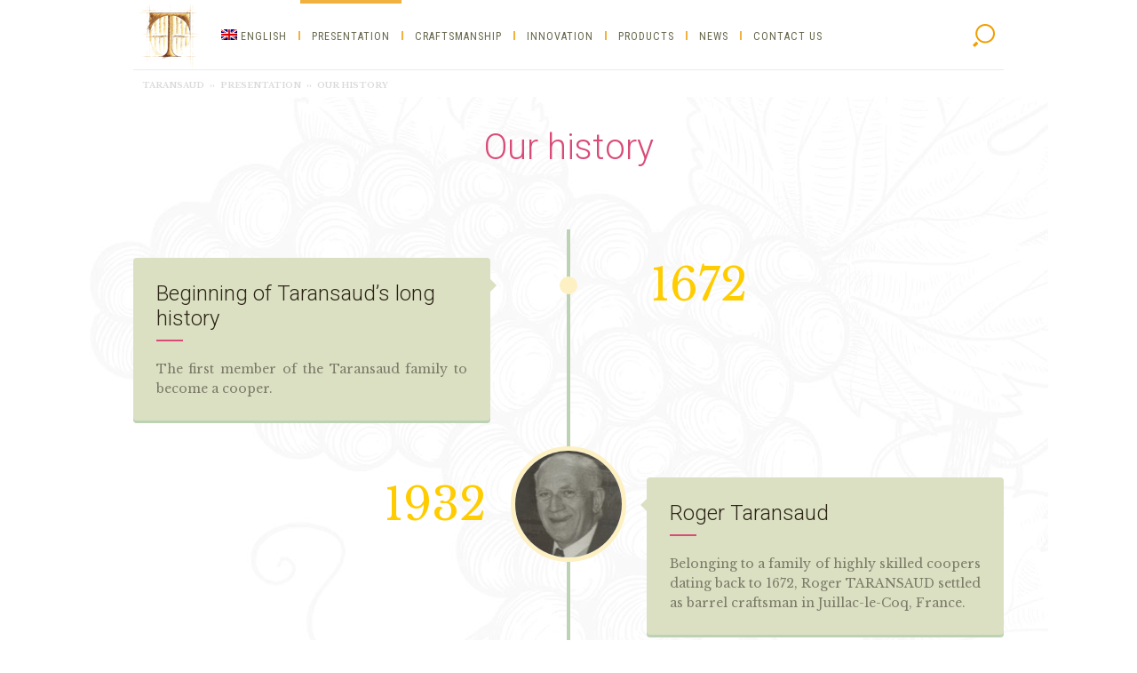

--- FILE ---
content_type: text/html; charset=UTF-8
request_url: https://www.taransaud.com/en/presentation/our-history/
body_size: 5855
content:
<!DOCTYPE html><html itemscope=itemscope itemtype=https://schema.org/WebPage lang=en-US prefix="og: http://ogp.me/ns#" class=no-js><head><meta charset=UTF-8><meta name=viewport content="width=device-width"><link rel=profile href=http://gmpg.org/xfn/11> <!--[if lt IE 9]> <script src=https://www.taransaud.com/wp-content/themes/taransaud/js/html5shiv.min.js></script> <![endif]--><!--[if (gte IE 6)&(lte IE 8)]> <script src=https://www.taransaud.com/wp-content/themes/taransaud/js/vendors/selectivizr-min.js></script> <![endif]--><link rel=apple-touch-icon sizes=57x57 href=/apple-touch-icon-57x57.png><link rel=apple-touch-icon sizes=60x60 href=/apple-touch-icon-60x60.png><link rel=apple-touch-icon sizes=72x72 href=/apple-touch-icon-72x72.png><link rel=apple-touch-icon sizes=76x76 href=/apple-touch-icon-76x76.png><link rel=apple-touch-icon sizes=114x114 href=/apple-touch-icon-114x114.png><link rel=apple-touch-icon sizes=120x120 href=/apple-touch-icon-120x120.png><link rel=apple-touch-icon sizes=144x144 href=/apple-touch-icon-144x144.png><link rel=apple-touch-icon sizes=152x152 href=/apple-touch-icon-152x152.png><link rel=apple-touch-icon sizes=180x180 href=/apple-touch-icon-180x180.png><link rel=icon type=image/png href=/favicon-32x32.png sizes=32x32><link rel=icon type=image/png href=/favicon-194x194.png sizes=194x194><link rel=icon type=image/png href=/favicon-96x96.png sizes=96x96><link rel=icon type=image/png href=/android-chrome-192x192.png sizes=192x192><link rel=icon type=image/png href=/favicon-16x16.png sizes=16x16><link rel=manifest href=/manifest.json><link rel=mask-icon href=/safari-pinned-tab.svg color=#d1a260><meta name=msapplication-TileColor content=#d1a260><meta name=msapplication-TileImage content=/mstile-144x144.png><meta name=theme-color content=#d1a260> <script>(function(html){html.className=html.className.replace(/\bno-js\b/,'js')})(document.documentElement);</script> <title>Our history - Taransaud</title><link rel=alternate hreflang=fr href=https://www.taransaud.com/presentation/notre-histoire/ ><link rel=alternate hreflang=en href=https://www.taransaud.com/en/presentation/our-history/ ><link rel=alternate hreflang=es href=https://www.taransaud.com/es/presentacion/nuestra-historia/ ><link rel=alternate hreflang=it href=https://www.taransaud.com/it/presentazione/la-nostra-storia/ ><link rel=canonical href=https://www.taransaud.com/en/presentation/our-history/ ><meta property=og:locale content=en_US><meta property=og:type content=article><meta property=og:title content="Our history - Taransaud"><meta property=og:url content=https://www.taransaud.com/en/presentation/our-history/ ><meta property=og:site_name content=Taransaud><meta property=article:publisher content=https://www.facebook.com/pages/Tonnellerie-Taransaud/193870503968991><meta property=og:image content=https://www.taransaud.com/wp-content/uploads/2016/05/presentation-histoire.jpg><meta property=og:image:secure_url content=https://www.taransaud.com/wp-content/uploads/2016/05/presentation-histoire.jpg><meta property=og:image:width content=480><meta property=og:image:height content=300><meta name=twitter:card content=summary><meta name=twitter:title content="Our history - Taransaud"><meta name=twitter:image content=https://www.taransaud.com/wp-content/uploads/2016/05/presentation-histoire.jpg> <script type=application/ld+json>{"@context":"https:\/\/schema.org","@type":"Organization","url":"https:\/\/www.taransaud.com\/en\/","sameAs":["https:\/\/www.facebook.com\/pages\/Tonnellerie-Taransaud\/193870503968991"],"@id":"https:\/\/www.taransaud.com\/en\/#organization","name":"Taransaud","logo":""}</script> <link rel=dns-prefetch href=//cdnjs.cloudflare.com><link rel=dns-prefetch href=//maxcdn.bootstrapcdn.com><link rel=dns-prefetch href=//fonts.googleapis.com><link rel=dns-prefetch href=//s.w.org><link rel=stylesheet id=contact-form-7-css  href='https://www.taransaud.com/wp-content/plugins/contact-form-7/includes/css/styles.css?ver=5.1.9' type=text/css media=all><link rel=stylesheet id=wpml-legacy-dropdown-click-0-css  href='https://www.taransaud.com/wp-content/plugins/sitepress-multilingual-cms/templates/language-switchers/legacy-dropdown-click/style.css?ver=1' type=text/css media=all><style id=wpml-legacy-dropdown-click-0-inline-css>.wpml-ls-statics-shortcode_actions{background-color:#fff}.wpml-ls-statics-shortcode_actions, .wpml-ls-statics-shortcode_actions .wpml-ls-sub-menu, .wpml-ls-statics-shortcode_actions
a{border-color:#cdcdcd}.wpml-ls-statics-shortcode_actions
a{color:#444;background-color:#fff}.wpml-ls-statics-shortcode_actions a:hover,.wpml-ls-statics-shortcode_actions a:focus{color:#000;background-color:#eee}.wpml-ls-statics-shortcode_actions .wpml-ls-current-language>a{color:#444;background-color:#fff}.wpml-ls-statics-shortcode_actions .wpml-ls-current-language:hover>a, .wpml-ls-statics-shortcode_actions .wpml-ls-current-language>a:focus{color:#000;background-color:#eee}</style><link rel=stylesheet id=wpml-menu-item-0-css  href='https://www.taransaud.com/wp-content/plugins/sitepress-multilingual-cms/templates/language-switchers/menu-item/style.css?ver=1' type=text/css media=all><link rel=stylesheet id=taransaud-fontawesome-css  href=https://maxcdn.bootstrapcdn.com/font-awesome/4.6.3/css/font-awesome.min.css type=text/css media=all><link rel=stylesheet id=taransaud-fonts-css  href='https://fonts.googleapis.com/css?family=Libre+Baskerville:400,700%7CRoboto+Condensed:300,400%7CRoboto:300,400,400i,700,700i' type=text/css media=all><link rel=stylesheet id=taransaud-screen-css  href='https://www.taransaud.com/wp-content/themes/taransaud/css/screen.css?ver=20201130' type=text/css media='screen, projection'><link rel=stylesheet id=taransaud-screen@2x-css  href=https://www.taransaud.com/wp-content/themes/taransaud/css/screen@2x.css type=text/css media='(-webkit-min-device-pixel-ratio: 2),(min-resolution: 2dppx)'><link rel=stylesheet id=taransaud-responsive-css  href=https://www.taransaud.com/wp-content/themes/taransaud/css/responsive.css type=text/css media='screen and (max-width: 979px)'><link rel=stylesheet id=taransaud-print-css  href=https://www.taransaud.com/wp-content/themes/taransaud/css/print.css type=text/css media=print> <!--[if lt IE 9]><link rel=stylesheet id=taransaud-ie-css  href='https://www.taransaud.com/wp-content/themes/taransaud/css/ie.css?ver=20150523' type=text/css media='screen, projection'> <![endif]--><link rel=stylesheet id=taransaud-fancybox-css  href=https://cdnjs.cloudflare.com/ajax/libs/fancybox/2.1.6/css/jquery.fancybox.min.css type=text/css media='screen, projection'> <script src='https://www.taransaud.com/wp-includes/js/jquery/jquery.js?ver=1.12.4'></script> <script src='https://www.taransaud.com/wp-content/plugins/sitepress-multilingual-cms/templates/language-switchers/legacy-dropdown-click/script.js?ver=1'></script> <script src='https://cdnjs.cloudflare.com/ajax/libs/fancybox/2.1.6/js/jquery.fancybox.min.js?ver=4.9.28'></script> <script src='https://cdnjs.cloudflare.com/ajax/libs/fancybox/2.1.4/helpers/jquery.fancybox-media.min.js?ver=4.9.28'></script> <link rel=https://api.w.org/ href=https://www.taransaud.com/en/wp-json/ ><link rel=EditURI type=application/rsd+xml title=RSD href=https://www.taransaud.com/xmlrpc.php?rsd><link rel=wlwmanifest type=application/wlwmanifest+xml href=https://www.taransaud.com/wp-includes/wlwmanifest.xml><meta name=generator content="WordPress 4.9.28"><link rel=shortlink href='https://www.taransaud.com/en/?p=450'><link rel=alternate type=application/json+oembed href="https://www.taransaud.com/en/wp-json/oembed/1.0/embed?url=https%3A%2F%2Fwww.taransaud.com%2Fen%2Fpresentation%2Four-history%2F"><link rel=alternate type=text/xml+oembed href="https://www.taransaud.com/en/wp-json/oembed/1.0/embed?url=https%3A%2F%2Fwww.taransaud.com%2Fen%2Fpresentation%2Four-history%2F&#038;format=xml"><meta name=generator content="WPML ver:3.6.3 stt:1,4,27,2;"></head><body class="page-template page-template-template-parts page-template-template-timeline page-template-template-partstemplate-timeline-php page page-id-450 page-child parent-pageid-448"><div id=page class="hfeed site"> <a class="skip-link screen-reader-text" href=#content>Go to main content</a><header id=masthead class=site-header itemscope itemtype=https://schema.org/WPHeader role=banner><div class="site-header-inner wrap"><div class=site-branding><p class=site-title><a href=https://www.taransaud.com/en/ rel=home><img src=https://www.taransaud.com/wp-content/themes/taransaud/img/logo-taransaud.png srcset="https://www.taransaud.com/wp-content/themes/taransaud/img/logo-taransaud@2x.png 2x" width=82 height=78 alt="Logo Taransaud"><span class=screen-reader-text>Taransaud</span></a></p><p class="site-description screen-reader-text" itemprop=description>Tonnellerie d’excellence</p></div> <button id=btn-toggle-menu-principal class=btn-toggle-menu-principal> <span class=screen-reader-text>Main menu</span> <i class="fa fa-navicon fa-2x"></i> </button><nav id=site-navigation class=main-navigation itemscope itemtype=https://schema.org/SiteNavigationElement role=navigation><ul id=menu-navigation-principale-en class=menu><li id=menu-item-wpml-ls-2-en class="menu-item menu-item-has-children wpml-ls-slot-2 wpml-ls-item wpml-ls-item-en wpml-ls-current-language wpml-ls-menu-item menu-item-wpml-ls-2-en"><a title=English href=https://www.taransaud.com/en/presentation/our-history/ ><img class=wpml-ls-flag src=https://www.taransaud.com/wp-content/plugins/sitepress-multilingual-cms/res/flags/en.png alt=en title=English><span class=wpml-ls-native>English</span></a><ul class=sub-menu><li id=menu-item-wpml-ls-2-fr class="menu-item wpml-ls-slot-2 wpml-ls-item wpml-ls-item-fr wpml-ls-menu-item wpml-ls-first-item menu-item-wpml-ls-2-fr"><a title=Français href=https://www.taransaud.com/presentation/notre-histoire/ ><img class=wpml-ls-flag src=https://www.taransaud.com/wp-content/plugins/sitepress-multilingual-cms/res/flags/fr.png alt=fr title=Français><span class=wpml-ls-native>Français</span></a></li><li id=menu-item-wpml-ls-2-es class="menu-item wpml-ls-slot-2 wpml-ls-item wpml-ls-item-es wpml-ls-menu-item menu-item-wpml-ls-2-es"><a title=Español href=https://www.taransaud.com/es/presentacion/nuestra-historia/ ><img class=wpml-ls-flag src=https://www.taransaud.com/wp-content/plugins/sitepress-multilingual-cms/res/flags/es.png alt=es title=Español><span class=wpml-ls-native>Español</span></a></li><li id=menu-item-wpml-ls-2-it class="menu-item wpml-ls-slot-2 wpml-ls-item wpml-ls-item-it wpml-ls-menu-item wpml-ls-last-item menu-item-wpml-ls-2-it"><a title=Italiano href=https://www.taransaud.com/it/presentazione/la-nostra-storia/ ><img class=wpml-ls-flag src=https://www.taransaud.com/wp-content/plugins/sitepress-multilingual-cms/res/flags/it.png alt=it title=Italiano><span class=wpml-ls-native>Italiano</span></a></li></ul></li><li id=menu-item-513 class="menu-item menu-item-type-post_type menu-item-object-page current-page-ancestor current-menu-ancestor current-menu-parent current-page-parent current_page_parent current_page_ancestor menu-item-has-children menu-item-513"><a href=https://www.taransaud.com/en/presentation/ >Presentation</a><ul class=sub-menu><li id=menu-item-514 class="menu-item menu-item-type-post_type menu-item-object-page current-menu-item page_item page-item-450 current_page_item menu-item-514"><a href=https://www.taransaud.com/en/presentation/our-history/ >Our history</a></li><li id=menu-item-515 class="menu-item menu-item-type-post_type menu-item-object-page menu-item-515"><a href=https://www.taransaud.com/en/presentation/our-values/ >Our values</a></li></ul></li><li id=menu-item-516 class="menu-item menu-item-type-post_type menu-item-object-page menu-item-has-children menu-item-516"><a href=https://www.taransaud.com/en/craftsmanship/ >Craftsmanship</a><ul class=sub-menu><li id=menu-item-521 class="menu-item menu-item-type-post_type menu-item-object-page menu-item-521"><a href=https://www.taransaud.com/en/craftsmanship/our-teams/ >Our teams</a></li><li id=menu-item-517 class="menu-item menu-item-type-post_type menu-item-object-page menu-item-517"><a href=https://www.taransaud.com/en/craftsmanship/know-how/ >Know-how</a></li></ul></li><li id=menu-item-528 class="menu-item menu-item-type-post_type menu-item-object-page menu-item-has-children menu-item-528"><a href=https://www.taransaud.com/en/innovation/ >Innovation</a><ul class=sub-menu><li id=menu-item-529 class="menu-item menu-item-type-post_type menu-item-object-page menu-item-529"><a href=https://www.taransaud.com/en/innovation/oenology/ >Oenology</a></li><li id=menu-item-530 class="menu-item menu-item-type-post_type menu-item-object-page menu-item-530"><a href=https://www.taransaud.com/en/innovation/climate/ >Climate</a></li><li id=menu-item-531 class="menu-item menu-item-type-post_type menu-item-object-page menu-item-531"><a href=https://www.taransaud.com/en/innovation/design/ >Design</a></li><li id=menu-item-532 class="menu-item menu-item-type-post_type menu-item-object-page menu-item-532"><a href=https://www.taransaud.com/en/innovation/origins/ >Origins</a></li><li id=menu-item-533 class="menu-item menu-item-type-post_type menu-item-object-page menu-item-533"><a href=https://www.taransaud.com/en/innovation/services/ >Services</a></li><li id=menu-item-534 class="menu-item menu-item-type-post_type menu-item-object-page menu-item-534"><a href=https://www.taransaud.com/en/innovation/products/ >Products</a></li></ul></li><li id=menu-item-535 class="menu-item menu-item-type-post_type menu-item-object-page menu-item-has-children menu-item-535"><a href=https://www.taransaud.com/en/products/ >Products</a><ul class=sub-menu><li id=menu-item-537 class="menu-item menu-item-type-post_type menu-item-object-page menu-item-537"><a href=https://www.taransaud.com/en/products/wine-barrels-and-tanks/ >Wine Barrels and Tanks</a></li><li id=menu-item-536 class="menu-item menu-item-type-post_type menu-item-object-page menu-item-536"><a href=https://www.taransaud.com/en/products/spirit-barrels-and-tanks/ >Spirit Barrels and Tanks</a></li></ul></li><li id=menu-item-538 class="menu-item menu-item-type-post_type menu-item-object-page menu-item-538"><a href=https://www.taransaud.com/en/news/ >News</a></li><li id=menu-item-539 class="menu-item menu-item-type-post_type menu-item-object-page menu-item-has-children menu-item-539"><a href=https://www.taransaud.com/en/contact-us/ >Contact us</a><ul class=sub-menu><li id=menu-item-540 class="menu-item menu-item-type-post_type menu-item-object-page menu-item-540"><a href=https://www.taransaud.com/en/contact-us/at-the-cooperage/ >At the cooperage</a></li><li id=menu-item-541 class="menu-item menu-item-type-post_type menu-item-object-page menu-item-541"><a href=https://www.taransaud.com/en/contact-us/in-france/ >In France</a></li><li id=menu-item-542 class="menu-item menu-item-type-post_type menu-item-object-page menu-item-542"><a href=https://www.taransaud.com/en/contact-us/worldwide/ >Worldwide</a></li></ul></li></ul></nav><div class=toolbar> <button id=btn-toggle-search-form class=btn-toggle-search-form title="View search form" aria-label="View search form"><span class=screen-reader-text>Search</span></button></div></div><form action=https://www.taransaud.com/en/ method=get role=search id=search-form class=search-form tabindex=-1 aria-controls=btn-toggle-search-form aria-hidden=true><div class=wrap> <label for=search class=screen-reader-text>Research:</label> <input type=search name=s id=search value placeholder=Search…> <button type=submit title=Search aria-label=Search> <span class=screen-reader-text>Search</span> </button> <button type=button id=btn-close-search-form class=btn-close-search-form title=Close aria-label=Close> <span class=screen-reader-text>Fermer</span><i class="fa fa-times fa-2x" aria-hidden=true></i> </button></div></form></header><div id=content class=site-content><div class="breadcrumbs wrap" typeof=BreadcrumbList vocab=https://schema.org/ > <span property=itemListElement typeof=ListItem><a property=item typeof=WebPage title="Aller à Taransaud." href=https://www.taransaud.com/en class=home><span property=name>Taransaud</span></a><meta property=position content=1></span> ›› <span property=itemListElement typeof=ListItem><a property=item typeof=WebPage title="Go to Presentation." href=https://www.taransaud.com/en/presentation/ class="post post-page"><span property=name>Presentation</span></a><meta property=position content=2></span> ›› <span property=itemListElement typeof=ListItem><span property=name>Our history</span><meta property=position content=3></span></div><h1 class="page-title">Our history</h1><div class=timeline><div class=event itemscope itemtype=https://schema.org/Thing><div class="event-image-container no-image"></div><div class=event-content-container><h2 class="event-name" itemprop="name">Beginning of Taransaud’s long history</h2><p class=event-content itemprop=description>The first member of the Taransaud family to become a cooper.</p><span class=event-date-container><time>1672</time></span></div></div><div class=event itemscope itemtype=https://schema.org/Thing><div class=event-image-container><img width=150 height=150 src=https://www.taransaud.com/wp-content/uploads/2016/05/1932-Roger-Taransaud.jpg class="attachment-timeline-event-thumbnail size-timeline-event-thumbnail" alt itemprop=image srcset="https://www.taransaud.com/wp-content/uploads/2016/05/1932-Roger-Taransaud.jpg 150w, https://www.taransaud.com/wp-content/uploads/2016/05/1932-Roger-Taransaud-145x145.jpg 145w" sizes="(max-width: 150px) 100vw, 150px"></div><div class=event-content-container><h2 class="event-name" itemprop="name">Roger Taransaud</h2><p class=event-content itemprop=description>Belonging to a family of highly skilled coopers dating back to 1672, Roger TARANSAUD settled as barrel craftsman in Juillac-le-Coq, France.</p><span class=event-date-container><time>1932</time></span></div></div><div class=event itemscope itemtype=https://schema.org/Thing><div class="event-image-container no-image"></div><div class=event-content-container><h2 class="event-name" itemprop="name">Move to Cognac</h2><p class=event-content itemprop=description>Roger Taransaud moved his business to rue St Gelais, Cognac.</p><span class=event-date-container><time>1937</time></span></div></div><div class=event itemscope itemtype=https://schema.org/Thing><div class=event-image-container><img width=240 height=240 src=https://www.taransaud.com/wp-content/uploads/2016/05/vieille-tonnellerie.jpg class="attachment-timeline-event-thumbnail size-timeline-event-thumbnail" alt itemprop=image srcset="https://www.taransaud.com/wp-content/uploads/2016/05/vieille-tonnellerie.jpg 240w, https://www.taransaud.com/wp-content/uploads/2016/05/vieille-tonnellerie-150x150.jpg 150w, https://www.taransaud.com/wp-content/uploads/2016/05/vieille-tonnellerie-145x145.jpg 145w" sizes="(max-width: 240px) 100vw, 240px"></div><div class=event-content-container><h2 class="event-name" itemprop="name">Official birth</h2><p class=event-content itemprop=description>Tonnellerie Taransaud was born.</p><span class=event-date-container><time>1940</time></span></div></div><div class=event itemscope itemtype=https://schema.org/Thing><div class="event-image-container no-image"></div><div class=event-content-container><h2 class="event-name" itemprop="name">Taransaud grows</h2><p class=event-content itemprop=description>Along with sons Pierre and Jean, Roger Taransaud decided to take on new apprentices and coopers. The cooperage proceeded to grow rapidly and Roger TARANSAUD moved his premises to rue Bayard in the centre of Cognac.</p><span class=event-date-container><time>1944</time></span></div></div><div class=event itemscope itemtype=https://schema.org/Thing><div class=event-image-container><img width=773 height=773 src=https://www.taransaud.com/wp-content/uploads/2016/05/1968-Installation-a-Merpins.jpg class="attachment-timeline-event-thumbnail size-timeline-event-thumbnail" alt itemprop=image srcset="https://www.taransaud.com/wp-content/uploads/2016/05/1968-Installation-a-Merpins.jpg 773w, https://www.taransaud.com/wp-content/uploads/2016/05/1968-Installation-a-Merpins-150x150.jpg 150w, https://www.taransaud.com/wp-content/uploads/2016/05/1968-Installation-a-Merpins-315x315.jpg 315w, https://www.taransaud.com/wp-content/uploads/2016/05/1968-Installation-a-Merpins-768x768.jpg 768w, https://www.taransaud.com/wp-content/uploads/2016/05/1968-Installation-a-Merpins-145x145.jpg 145w, https://www.taransaud.com/wp-content/uploads/2016/05/1968-Installation-a-Merpins-364x364.jpg 364w, https://www.taransaud.com/wp-content/uploads/2016/05/1968-Installation-a-Merpins-350x350.jpg 350w" sizes="(max-width: 773px) 100vw, 773px"></div><div class=event-content-container><h2 class="event-name" itemprop="name">Move to Merpins</h2><p class=event-content itemprop=description>On May 15th, a fire completely destroyed the workshops, which were then fully rebuilt on the nearby wood storage site of Merpins. Tonnellerie Taransaud is still located in Merpins today.</p><span class=event-date-container><time>1968</time></span></div></div><div class=event itemscope itemtype=https://schema.org/Thing><div class="event-image-container no-image"></div><div class=event-content-container><h2 class="event-name" itemprop="name">A prestigious brand</h2><p class=event-content itemprop=description>Taransaud became a subsidiary of Hennessy, the prestigious Cognac House.</p><span class=event-date-container><time>1972</time></span></div></div><div class=event itemscope itemtype=https://schema.org/Thing><div class=event-image-container><img width=279 height=279 src=https://www.taransaud.com/wp-content/uploads/2016/05/1973-Jean-Taransaud.jpg class="attachment-timeline-event-thumbnail size-timeline-event-thumbnail" alt itemprop=image srcset="https://www.taransaud.com/wp-content/uploads/2016/05/1973-Jean-Taransaud.jpg 279w, https://www.taransaud.com/wp-content/uploads/2016/05/1973-Jean-Taransaud-150x150.jpg 150w, https://www.taransaud.com/wp-content/uploads/2016/05/1973-Jean-Taransaud-145x145.jpg 145w" sizes="(max-width: 279px) 100vw, 279px"></div><div class=event-content-container><h2 class="event-name" itemprop="name">Son Jean Taransaud takes over from Roger</h2><p class=event-content itemprop=description>The business grew into a 49-person team; Jean Taransaud took over from his father Roger upon his retirement. He remained at the head of the company until he passed away in 1990.</p><span class=event-date-container><time>1973</time></span></div></div><div class=event itemscope itemtype=https://schema.org/Thing><div class=event-image-container><img width=748 height=748 src=https://www.taransaud.com/wp-content/uploads/2016/05/1976-Publication-dun-ouvrage-majeur.jpg class="attachment-timeline-event-thumbnail size-timeline-event-thumbnail" alt itemprop=image srcset="https://www.taransaud.com/wp-content/uploads/2016/05/1976-Publication-dun-ouvrage-majeur.jpg 748w, https://www.taransaud.com/wp-content/uploads/2016/05/1976-Publication-dun-ouvrage-majeur-150x150.jpg 150w, https://www.taransaud.com/wp-content/uploads/2016/05/1976-Publication-dun-ouvrage-majeur-315x315.jpg 315w, https://www.taransaud.com/wp-content/uploads/2016/05/1976-Publication-dun-ouvrage-majeur-145x145.jpg 145w, https://www.taransaud.com/wp-content/uploads/2016/05/1976-Publication-dun-ouvrage-majeur-364x364.jpg 364w, https://www.taransaud.com/wp-content/uploads/2016/05/1976-Publication-dun-ouvrage-majeur-350x350.jpg 350w" sizes="(max-width: 748px) 100vw, 748px"></div><div class=event-content-container><h2 class="event-name" itemprop="name">Publication of a reference book</h2><p class=event-content itemprop=description>Docteur ès Métiers d’Art (Doctor in Art and Craft), Knight of the National Order of Merit, and Compagnon du Devoir craftsman, Jean Taransaud also wrote the reference book “Le Livre de la Tonnellerie” (The Book of Barrel Making).</p><span class=event-date-container><time>1976</time></span></div></div><div class=event itemscope itemtype=https://schema.org/Thing><div class=event-image-container><img width=273 height=273 src=https://www.taransaud.com/wp-content/uploads/2016/05/1940-Creation-de-Taransaud.jpg class="attachment-timeline-event-thumbnail size-timeline-event-thumbnail" alt itemprop=image srcset="https://www.taransaud.com/wp-content/uploads/2016/05/1940-Creation-de-Taransaud.jpg 273w, https://www.taransaud.com/wp-content/uploads/2016/05/1940-Creation-de-Taransaud-150x150.jpg 150w, https://www.taransaud.com/wp-content/uploads/2016/05/1940-Creation-de-Taransaud-145x145.jpg 145w" sizes="(max-width: 273px) 100vw, 273px"></div><div class=event-content-container><h2 class="event-name" itemprop="name">Breaking new ground</h2><p class=event-content itemprop=description>After adding the production of wine barrels to its original Cognac barrels, Taransaud began to develop activity on the export market, growing from 49 to 90 employees.</p><span class=event-date-container><time>1988</time></span></div></div><div class=event itemscope itemtype=https://schema.org/Thing><div class=event-image-container><img width=1080 height=1080 src=https://www.taransaud.com/wp-content/uploads/2016/05/1997-Henri-de-Pracomtal-a-la-tete-de-la-tonnellerie.jpg class="attachment-timeline-event-thumbnail size-timeline-event-thumbnail" alt itemprop=image srcset="https://www.taransaud.com/wp-content/uploads/2016/05/1997-Henri-de-Pracomtal-a-la-tete-de-la-tonnellerie.jpg 1080w, https://www.taransaud.com/wp-content/uploads/2016/05/1997-Henri-de-Pracomtal-a-la-tete-de-la-tonnellerie-150x150.jpg 150w, https://www.taransaud.com/wp-content/uploads/2016/05/1997-Henri-de-Pracomtal-a-la-tete-de-la-tonnellerie-315x315.jpg 315w, https://www.taransaud.com/wp-content/uploads/2016/05/1997-Henri-de-Pracomtal-a-la-tete-de-la-tonnellerie-768x768.jpg 768w, https://www.taransaud.com/wp-content/uploads/2016/05/1997-Henri-de-Pracomtal-a-la-tete-de-la-tonnellerie-1024x1024.jpg 1024w, https://www.taransaud.com/wp-content/uploads/2016/05/1997-Henri-de-Pracomtal-a-la-tete-de-la-tonnellerie-145x145.jpg 145w, https://www.taransaud.com/wp-content/uploads/2016/05/1997-Henri-de-Pracomtal-a-la-tete-de-la-tonnellerie-364x364.jpg 364w, https://www.taransaud.com/wp-content/uploads/2016/05/1997-Henri-de-Pracomtal-a-la-tete-de-la-tonnellerie-350x350.jpg 350w" sizes="(max-width: 1080px) 100vw, 1080px"></div><div class=event-content-container><h2 class="event-name" itemprop="name">Henri de Pracomtal</h2><p class=event-content itemprop=description>Henri de Pracomtal resigned as Chairman of Hennessy. With his family, he acquired Tonnellerie Taransaud, which now belongs to Chêne & Cie, the family business.</p><span class=event-date-container><time>1997</time></span></div></div><div class=event itemscope itemtype=https://schema.org/Thing><div class="event-image-container no-image"></div><div class=event-content-container><h2 class="event-name" itemprop="name">A foothold in Burgundy</h2><p class=event-content itemprop=description>Taransaud opened a facility in Beaune (Burgundy) and developed a special range of Taransaud Beaune barrels to establish close relations with the region’s prestigious wineries.</p><span class=event-date-container><time>2000</time></span></div></div><div class=event itemscope itemtype=https://schema.org/Thing><div class=event-image-container><img width=1024 height=1024 src=https://www.taransaud.com/wp-content/uploads/2016/05/2012-Nouvelles-installations-T5.jpg class="attachment-timeline-event-thumbnail size-timeline-event-thumbnail" alt itemprop=image srcset="https://www.taransaud.com/wp-content/uploads/2016/05/2012-Nouvelles-installations-T5.jpg 1024w, https://www.taransaud.com/wp-content/uploads/2016/05/2012-Nouvelles-installations-T5-150x150.jpg 150w, https://www.taransaud.com/wp-content/uploads/2016/05/2012-Nouvelles-installations-T5-315x315.jpg 315w, https://www.taransaud.com/wp-content/uploads/2016/05/2012-Nouvelles-installations-T5-768x768.jpg 768w, https://www.taransaud.com/wp-content/uploads/2016/05/2012-Nouvelles-installations-T5-145x145.jpg 145w, https://www.taransaud.com/wp-content/uploads/2016/05/2012-Nouvelles-installations-T5-364x364.jpg 364w, https://www.taransaud.com/wp-content/uploads/2016/05/2012-Nouvelles-installations-T5-350x350.jpg 350w" sizes="(max-width: 1024px) 100vw, 1024px"></div><div class=event-content-container><h2 class="event-name" itemprop="name">New locations</h2><p class=event-content itemprop=description>A special workshop for the production of the cooperage’s exceptional limited-series T5 barrels was added to the Merpins site.</p><span class=event-date-container><time>2012</time></span></div></div><div class=event itemscope itemtype=https://schema.org/Thing><div class=event-image-container><img width=1080 height=1080 src=https://www.taransaud.com/wp-content/uploads/2016/05/2012-Nouvelles-installations-Beaune.jpg class="attachment-timeline-event-thumbnail size-timeline-event-thumbnail" alt itemprop=image srcset="https://www.taransaud.com/wp-content/uploads/2016/05/2012-Nouvelles-installations-Beaune.jpg 1080w, https://www.taransaud.com/wp-content/uploads/2016/05/2012-Nouvelles-installations-Beaune-150x150.jpg 150w, https://www.taransaud.com/wp-content/uploads/2016/05/2012-Nouvelles-installations-Beaune-315x315.jpg 315w, https://www.taransaud.com/wp-content/uploads/2016/05/2012-Nouvelles-installations-Beaune-768x768.jpg 768w, https://www.taransaud.com/wp-content/uploads/2016/05/2012-Nouvelles-installations-Beaune-1024x1024.jpg 1024w, https://www.taransaud.com/wp-content/uploads/2016/05/2012-Nouvelles-installations-Beaune-145x145.jpg 145w, https://www.taransaud.com/wp-content/uploads/2016/05/2012-Nouvelles-installations-Beaune-364x364.jpg 364w, https://www.taransaud.com/wp-content/uploads/2016/05/2012-Nouvelles-installations-Beaune-350x350.jpg 350w" sizes="(max-width: 1080px) 100vw, 1080px"></div><div class=event-content-container><h2 class="event-name" itemprop="name">New locations</h2><p class=event-content itemprop=description>Taransaud Beaune moved into larger, more modern premises ideally located in the immediate vicinity of Beaune.</p><span class=event-date-container><time>2012</time></span></div></div></div></div><footer id=colophon class=site-footer role=contentinfo itemscope itemtype=https://schema.org/WPFooter><div class=wrap><div class=menu-navigation-secondaire-container><ul id=menu-navigation-secondaire-en class=menu><li id=menu-item-446 class="chene-et-cie menu-item menu-item-type-custom menu-item-object-custom menu-item-446"><a title="Go to the Chêne &#038; Cie website" target=_blank href=http://www.chene.fr/en/ >Member of <span class=screen-reader-text>Chêne &#038; Cie</span></a></li><li id=menu-item-447 class="menu-item menu-item-type-custom menu-item-object-custom menu-item-447"><a target=_blank href=http://www.chene.fr/en/join-us/ >Join us</a></li><li id=menu-item-568 class="menu-item menu-item-type-post_type menu-item-object-page menu-item-568"><a href=https://www.taransaud.com/en/legal-information/ >Legal information</a></li><li id=menu-item-1177 class="menu-item menu-item-type-post_type menu-item-object-page menu-item-1177"><a href=https://www.taransaud.com/en/gcu/ >GCU</a></li><li id=menu-item-981 class="menu-item menu-item-type-post_type menu-item-object-page menu-item-981"><a href=https://www.taransaud.com/en/privacy-policy/ >Management of personal data</a></li></ul></div><div class=social-network-links> <a class=social-network-links__facebook href=https://www.facebook.com/Taransaud/ > <i class="fa fa-facebook" aria-hidden=true></i> </a> <a class=social-network-links__instagram href=https://www.instagram.com/tonnellerie_taransaud/ > <i class="fa fa-instagram" aria-hidden=true></i> </a></div></div></footer><div id=overlay-nav-menu class=overlay aria-hidden=true title="Click here to close menu" tabindex=0></div><div id=overlay-search-form class=overlay aria-hidden=true title="Click here to close search form" tabindex=0></div></div> <script>var wpcf7={"apiSettings":{"root":"https:\/\/www.taransaud.com\/en\/wp-json\/contact-form-7\/v1","namespace":"contact-form-7\/v1"},"cached":"1"};</script> <script src='https://www.taransaud.com/wp-content/plugins/contact-form-7/includes/js/scripts.js?ver=5.1.9'></script> <script src='https://www.taransaud.com/wp-includes/js/jquery/jquery-migrate.min.js?ver=1.4.1'></script> <script src='https://www.taransaud.com/wp-content/themes/taransaud/js/main.js?ver=20201130'></script> <script src='https://www.taransaud.com/wp-includes/js/wp-embed.min.js?ver=4.9.28'></script> <script>var icl_vars={"current_language":"en","icl_home":"https:\/\/www.taransaud.com\/en\/","ajax_url":"https:\/\/www.taransaud.com\/en\/wp-admin\/admin-ajax.php","url_type":"1"};</script> <script src='https://www.taransaud.com/wp-content/plugins/sitepress-multilingual-cms/res/js/sitepress.js?ver=4.9.28'></script> </body></html>

--- FILE ---
content_type: text/css
request_url: https://www.taransaud.com/wp-content/themes/taransaud/css/screen.css?ver=20201130
body_size: 6657
content:
html,body,div,span,applet,object,iframe,h1,h2,h3,h4,h5,h6,p,blockquote,pre,a,abbr,acronym,address,big,cite,code,del,dfn,em,img,ins,kbd,q,s,samp,small,strike,strong,sub,sup,tt,var,b,u,i,center,dl,dt,dd,ol,ul,li,fieldset,form,label,legend,table,caption,tbody,tfoot,thead,tr,th,td,article,aside,canvas,details,embed,figure,figcaption,footer,header,hgroup,menu,nav,output,ruby,section,summary,time,mark,audio,video{margin:0;padding:0;border:0;font:inherit;font-size:100%;vertical-align:baseline}html{line-height:1}ol,ul{list-style:none}table{border-collapse:collapse;border-spacing:0}caption,th,td{text-align:left;font-weight:normal;vertical-align:middle}q,blockquote{quotes:none}q:before,q:after,blockquote:before,blockquote:after{content:"";content:none}a img{border:none}article,aside,details,figcaption,figure,footer,header,hgroup,main,menu,nav,section,summary{display:block}html{font-size:62.5%}body{font-size:16px;font-size:1.6rem;background:#fff;text-align:justify}svg{max-width:100%}svg:not(:root){overflow:hidden}a{position:relative}a:link,a:visited{color:#d84b77;text-decoration:underline}a:hover,a:focus{color:#000}a:active{background-color:#FFF}img{max-width:100%;height:auto}button,input,optgroup,select,textarea{font:inherit;margin:0}h1,h2,h3,h4,h5,h6{text-align:left}h1{font-size:32px;font-size:3.2rem;font-weight:700}h2{font-size:24px;font-size:2.4rem;font-weight:700}h3{font-size:19px;font-size:1.9rem;font-weight:700}h4{font-weight:700}h5{font-size:13px;font-size:1.3rem;font-weight:700}h6{font-size:11px;font-size:1.1rem;font-weight:700}sub,sup{font-size:75%;line-height:0;position:relative;vertical-align:baseline}sup{top:-0.5em}sub{bottom:-0.25em}.screen-reader-text{clip:rect(1px, 1px, 1px, 1px);height:1px;overflow:hidden;position:absolute !important;width:1px}.site{font-family:'Roboto', Arial, sans-serif;font-weight:400;font-style:normal;line-height:1.5;color:#68684e}.site .skip-link{background-color:#f1f1f1;-moz-box-shadow:0 0 1px 1px rgba(0,0,0,0.2);-webkit-box-shadow:0 0 1px 1px rgba(0,0,0,0.2);box-shadow:0 0 1px 1px rgba(0,0,0,0.2);color:#21759b;display:block;font:bold 14px/normal Arial, sans-serif;font-size:14px;font-size:1.4rem;left:-9999em;outline:none;padding:15px 23px 14px;text-decoration:none;text-transform:none;top:-9999em}.site .skip-link:focus{clip:auto;height:auto;left:6px;top:7px;width:auto;z-index:100000}.z-depth-0{-moz-box-shadow:none !important;-webkit-box-shadow:none !important;box-shadow:none !important}.z-depth-1{-moz-box-shadow:0 2px 5px 0 rgba(0,0,0,0.16),0 2px 10px 0 rgba(0,0,0,0.12);-webkit-box-shadow:0 2px 5px 0 rgba(0,0,0,0.16),0 2px 10px 0 rgba(0,0,0,0.12);box-shadow:0 2px 5px 0 rgba(0,0,0,0.16),0 2px 10px 0 rgba(0,0,0,0.12)}.z-depth-2{-moz-box-shadow:0 8px 17px 0 rgba(0,0,0,0.2),0 6px 20px 0 rgba(0,0,0,0.19);-webkit-box-shadow:0 8px 17px 0 rgba(0,0,0,0.2),0 6px 20px 0 rgba(0,0,0,0.19);box-shadow:0 8px 17px 0 rgba(0,0,0,0.2),0 6px 20px 0 rgba(0,0,0,0.19)}.z-depth-3{-moz-box-shadow:0 12px 15px 0 rgba(0,0,0,0.24),0 17px 50px 0 rgba(0,0,0,0.19);-webkit-box-shadow:0 12px 15px 0 rgba(0,0,0,0.24),0 17px 50px 0 rgba(0,0,0,0.19);box-shadow:0 12px 15px 0 rgba(0,0,0,0.24),0 17px 50px 0 rgba(0,0,0,0.19)}.z-depth-4{-moz-box-shadow:0 16px 28px 0 rgba(0,0,0,0.22),0 25px 55px 0 rgba(0,0,0,0.21);-webkit-box-shadow:0 16px 28px 0 rgba(0,0,0,0.22),0 25px 55px 0 rgba(0,0,0,0.21);box-shadow:0 16px 28px 0 rgba(0,0,0,0.22),0 25px 55px 0 rgba(0,0,0,0.21)}.z-depth-5{-moz-box-shadow:0 27px 24px 0 rgba(0,0,0,0.2),0 40px 77px 0 rgba(0,0,0,0.22);-webkit-box-shadow:0 27px 24px 0 rgba(0,0,0,0.2),0 40px 77px 0 rgba(0,0,0,0.22);box-shadow:0 27px 24px 0 rgba(0,0,0,0.2),0 40px 77px 0 rgba(0,0,0,0.22)}.border-radius-card{-moz-border-radius:2px;-webkit-border-radius:2px;border-radius:2px}.table{display:table}.table-row{display:table-row}.table-cell{display:table-cell}.entry-content,.page-content{padding-top:20px}.entry-content p,.page-content p{margin:1em 0}.entry-content b,.entry-content strong,.page-content b,.page-content strong{font-weight:700}.entry-content i,.entry-content em,.page-content i,.page-content em{font-style:italic}.entry-content ul,.entry-content ol,.page-content ul,.page-content ol{list-style:disc;padding-left:2em}.entry-content p:first-child,.entry-content ul:first-child,.entry-content ol:first-child,.entry-content dl:first-child,.entry-content blockquote:first-child,.entry-content pre:first-child,.entry-content h1:first-child,.entry-content h2:first-child,.entry-content h3:first-child,.entry-content h4:first-child,.entry-content h5:first-child,.entry-content h6:first-child,.page-content p:first-child,.page-content ul:first-child,.page-content ol:first-child,.page-content dl:first-child,.page-content blockquote:first-child,.page-content pre:first-child,.page-content h1:first-child,.page-content h2:first-child,.page-content h3:first-child,.page-content h4:first-child,.page-content h5:first-child,.page-content h6:first-child{margin-top:0}.entry-content iframe,.page-content iframe{max-width:100%;margin:0 auto;display:block}.entry-content img.alignleft,.page-content img.alignleft{margin-right:15px;float:left}.entry-content img.alignright,.page-content img.alignright{margin-left:15px;float:right}.entry-content ul,.entry-content ol,.page-content ul,.page-content ol{margin:1em 0}.site-header{background:#fff;position:relative;z-index:100}.site-header-inner{border-bottom:1px solid #e7ecee}.page-title,.entry-title{text-align:center;font-size:40px;font-size:4rem;line-height:1.2;font-weight:300;color:#d84b77;padding:30px 0 20px}.entry-title:after{content:"";display:block;width:100%;max-width:30px;height:2px;margin:10px auto;background:#d84b77}.site-branding{display:inline-block;vertical-align:top}.site-title img{vertical-align:top;max-height:78px}.site-title a{display:block}.wrap,.timeline{max-width:980px;margin:0 auto}.btn-toggle-menu-principal{display:none}.main-navigation{display:inline-block;vertical-align:top}.main-navigation>.menu>.menu-item{position:relative;display:inline-block;vertical-align:top;margin-left:2px;padding-left:5px;padding-right:5px;border-top-width:4px;border-top-style:solid;border-top-color:transparent}.main-navigation>.menu>.menu-item:first-child{margin-left:0}.main-navigation>.menu>.menu-item:last-child:after{display:none}.main-navigation>.menu>.menu-item:hover>a{color:#FFF;background:#f1b13e}.main-navigation>.menu>.menu-item:hover .sub-menu{display:block}.main-navigation>.menu>.menu-item:after{content:"";display:block;position:absolute;top:50%;right:-2px;width:2px;height:10px;background:#f1b13e}.main-navigation>.menu>.menu-item.current_page_item,.main-navigation>.menu>.menu-item.current-page-ancestor{border-top-color:#f1b13e}.main-navigation>.menu>.menu-item>a{display:block;text-decoration:none;text-transform:uppercase;font-family:'Roboto Condensed', Arial, sans-serif;font-size:12.26px;font-size:1.226rem;font-weight:400;color:#68684e;letter-spacing:1px;margin-top:12px;-moz-border-radius:2px;-webkit-border-radius:2px;border-radius:2px;padding:16px 8px}.main-navigation>.menu .sub-menu{display:none;min-width:180px;position:absolute;top:62px;left:0;padding:10px;background:#FFF;-moz-box-sizing:border-box;-webkit-box-sizing:border-box;box-sizing:border-box;-moz-box-shadow:1px 1px 5px 0px rgba(0,0,0,0.25);-webkit-box-shadow:1px 1px 5px 0px rgba(0,0,0,0.25);box-shadow:1px 1px 5px 0px rgba(0,0,0,0.25)}.main-navigation>.menu .sub-menu .menu-item:first-child{margin-top:0}.main-navigation>.menu .sub-menu .menu-item.current_page_item a{color:#f1b13e}.main-navigation>.menu .sub-menu .menu-item a{display:block;text-decoration:none;font-weight:400;color:#68684e;font-size:12px;font-size:1.2rem;letter-spacing:1px;text-align:left;padding:6px 16px}.main-navigation>.menu .sub-menu .menu-item a:hover{text-decoration:underline}.btn-toggle-search-form{width:44px;height:44px;border:none;padding:0;background:url('../img/icon-glass-search.png') no-repeat 50% 50%;margin:18px 0 0;-moz-transition:-moz-transform .3s ease;-o-transition:-o-transform .3s ease;-webkit-transition:-webkit-transform .3s ease;transition:transform .3s ease}.btn-toggle-search-form:hover{cursor:pointer;background-color:#f2f2f2}.btn-toggle-search-form.hide{-moz-transform:translateX(56px);-ms-transform:translateX(56px);-webkit-transform:translateX(56px);transform:translateX(56px)}.search-form{z-index:100;background:#f1b13e;position:absolute;top:0;left:0;width:100%;-moz-box-sizing:border-box;-webkit-box-sizing:border-box;box-sizing:border-box;padding:20px 40px;-moz-transform:translateY(-100%);-ms-transform:translateY(-100%);-webkit-transform:translateY(-100%);transform:translateY(-100%);-moz-transition:-moz-transform .3s ease;-o-transition:-o-transform .3s ease;-webkit-transition:-webkit-transform .3s ease;transition:transform .3s ease}.search-form.show{-moz-transform:translateY(0);-ms-transform:translateY(0);-webkit-transform:translateY(0);transform:translateY(0)}.search-form>.wrap,.search-form>.timeline{display:-ms-flexbox;display:-webkit-flex;display:flex;-ms-flex-direction:row;-webkit-flex-direction:row;flex-direction:row;-ms-flex-align:center;-webkit-align-items:center;align-items:center}.search-form input[type="search"]{-ms-flex:1;-ms-flex:1 1 auto;-ms-flex-positive:1;-ms-flex-negative:1;-ms-flex-preferred-size:auto;-webkit-flex:1;flex:1;-moz-appearance:none;-webkit-appearance:none;vertical-align:middle;width:100%;height:100%;border:none;background:transparent;margin-right:20px;border-bottom:1px solid #fff;padding:10px;color:#fff;-moz-box-sizing:border-box;-webkit-box-sizing:border-box;box-sizing:border-box;font-size:40px;font-size:4rem}.search-form input[type="search"].placeholder{color:#FFF}.search-form input[type="search"]:-moz-placeholder{color:#FFF}.search-form input[type="search"]::-moz-placeholder{color:#FFF}.search-form input[type="search"]::-webkit-input-placeholder{color:#FFF}.search-form button{border:none;padding:0}.search-form button[type="submit"]{vertical-align:middle;width:66px;height:66px;background:#fff url('../img/icon-glass-search-pink.png') no-repeat 50% 50%;-moz-border-radius:50%;-webkit-border-radius:50%;border-radius:50%;margin-right:20px}.search-form button[type="submit"]:hover{cursor:pointer;background-color:#e6e6e6}.search-form .btn-close-search-form{vertical-align:middle;width:44px;height:44px;background:transparent;color:#fff}.search-form .btn-close-search-form:hover{cursor:pointer;background-color:transparent;color:#000}.toolbar{float:right;display:inline-block;vertical-align:top}.breadcrumbs{font-family:'Libre Baskerville', serif;font-weight:700;font-size:9px;font-size:.9rem;color:#d9d9d9;text-transform:uppercase;padding:10px;-moz-box-sizing:border-box;-webkit-box-sizing:border-box;box-sizing:border-box}.breadcrumbs a{color:inherit;text-decoration:none}.breadcrumbs a.current-item{color:#ababab}.breadcrumbs a:hover{text-decoration:underline}.breadcrumbs>span{margin-right:4px;margin-left:4px}.breadcrumbs>span:first-child{margin-left:0}.breadcrumbs>span:last-child{margin-right:0}.site-main{padding-bottom:50px}.overlay{display:none;position:fixed;top:0;left:0;width:100%;height:100%;background:rgba(0,0,0,0.75);z-index:50;cursor:pointer}.overlay.show,.overlay.tm-show{display:block}.site-footer{text-align:center;border-bottom:5px solid #f1b13e;padding:20px 10px}.social-network-links{display:inline-block;vertical-align:middle;margin-left:10px}.social-network-links a{display:inline-block;vertical-align:middle;margin:0 4px;color:#beb9b2;background:#fff;border:2px solid #beb9b2;-moz-border-radius:50%;-webkit-border-radius:50%;border-radius:50%;width:34px;height:34px;line-height:34px}.social-network-links a:hover{background-color:#beb9b2;color:#fff}.social-network-links__instagram{font-size:18px}.menu-navigation-secondaire-container{display:inline-block;vertical-align:middle}.menu-navigation-secondaire-container>.menu>.menu-item{position:relative;display:inline-block;vertical-align:middle;padding:0 10px;margin-left:2px}.menu-navigation-secondaire-container>.menu>.menu-item:after{content:"";display:block;width:2px;height:8px;background:#a19ea0;position:absolute;top:50%;right:-2px;margin-top:-4px}.menu-navigation-secondaire-container>.menu>.menu-item:first-child{margin-left:0}.menu-navigation-secondaire-container>.menu>.menu-item:last-child:after{display:none}.menu-navigation-secondaire-container>.menu>.menu-item.chene-et-cie>a:after{content:"";display:inline-block;vertical-align:middle;width:92px;height:38px;background:url('../img/logo-chene-et-cie.png') no-repeat 50% 50%;margin-left:8px;margin-top:-2px}.menu-navigation-secondaire-container>.menu>.menu-item>a{display:block;text-decoration:none;text-transform:uppercase;color:inherit;vertical-align:middle;font-size:10px;font-size:1rem;font-family:'Roboto Condensed', Arial, sans-serif;font-weight:700}.menu-navigation-secondaire-container>.menu>.menu-item>a:hover{text-decoration:underline}.button-like-container{position:absolute;left:0;width:100%;bottom:56px;text-align:center}.button-like{display:inline-block;font-family:'Roboto Condensed', Arial, sans-serif;font-size:11px;font-size:1.1rem;text-transform:uppercase;padding:5px 24px;border:2px solid #fff;color:#fff;letter-spacing:1px;background:rgba(0,0,0,0.3)}.button-like.play-icon:after{display:inline-block;vertical-align:middle;font:normal normal normal 14px/1 FontAwesome;content:"\f144";margin-left:5px}.show-video-container{text-align:center;opacity:0;margin-top:30px;-moz-transition:opacity 1s ease 1s;-o-transition:opacity 1s ease 1s;-webkit-transition:opacity 1s ease;-webkit-transition-delay:1s;transition:opacity 1s ease 1s}a.show-video{display:inline-block;font-family:"Roboto Condensed";font-weight:700;font-size:14px;font-size:1.4rem;letter-spacing:1px;color:#fff;background:#d84b77;text-decoration:none;text-transform:uppercase;border:2px solid #d84b77;padding:6px 17px;-moz-transform:scale(.8, .8);-ms-transform:scale(.8, .8);-webkit-transform:scale(.8, .8);transform:scale(.8, .8);-moz-transition:color .3s ease,background-color .3s ease,border-color .3s ease,-moz-transform 1s ease 1s;-o-transition:color .3s ease,background-color .3s ease,border-color .3s ease,-o-transform 1s ease 1s;-webkit-transition:color .3s ease,background-color .3s ease,border-color .3s ease,-webkit-transform 1s ease;-webkit-transition-delay:0s,0s,0s,1s;transition:color .3s ease,background-color .3s ease,border-color .3s ease,transform 1s ease 1s}a.show-video .fa{vertical-align:middle;margin-left:10px}a.show-video:hover{background-color:#fff;color:#d84b77}a.show-video:active{border-color:#F5D2DD}.video-l-orchestre{display:none;vertical-align:top;width:100%;max-width:100%;height:auto}body.home.ready .show-video-container{opacity:1}body.home.ready .show-video{-moz-transform:scale(1, 1);-ms-transform:scale(1, 1);-webkit-transform:scale(1, 1);transform:scale(1, 1)}body.home.ready .intro{margin-top:40px}body.home .site-header-inner{border-bottom-color:transparent}body.home .owl-carousel{margin-top:35px}body.home .owl-carousel .slide{position:relative}body.home .owl-carousel .slide a{display:block;overflow:hidden}body.home .owl-carousel .slide a:hover .button-like{color:#d84b77;background:#fff}body.home .owl-carousel .slide a:hover img{-moz-transform:scale(1.1, 1.1);-ms-transform:scale(1.1, 1.1);-webkit-transform:scale(1.1, 1.1);transform:scale(1.1, 1.1)}body.home .owl-carousel .slide img{-moz-transform:scale(1, 1);-ms-transform:scale(1, 1);-webkit-transform:scale(1, 1);transform:scale(1, 1);-moz-transition:-moz-transform .3s ease;-o-transition:-o-transform .3s ease;-webkit-transition:-webkit-transform .3s ease;transition:transform .3s ease}body.home .owl-carousel .slide .button-like{-moz-transition:background-color .3s ease,color .3s ease;-o-transition:background-color .3s ease,color .3s ease;-webkit-transition:background-color .3s ease,color .3s ease;transition:background-color .3s ease,color .3s ease;margin-top:20px}body.home .owl-carousel .slide .infos{position:absolute;top:50%;left:0;width:100%;-moz-transform:translateY(-50%);-ms-transform:translateY(-50%);-webkit-transform:translateY(-50%);transform:translateY(-50%);padding:10px;-moz-box-sizing:border-box;-webkit-box-sizing:border-box;box-sizing:border-box;text-align:center}body.home .owl-carousel .slide .infos .sur-titre{font-family:'Roboto Condensed', Arial, sans-serif;color:#fff;font-size:12px;font-size:1.2rem;text-shadow:1px 1px 5px rgba(0,0,0,0.75);text-transform:uppercase}body.home .owl-carousel .slide .infos .sur-titre:after{content:"";display:block;margin:10px auto;width:100%;max-width:30px;height:2px;background:#d84b77}body.home .owl-carousel .slide .infos h2{font-family:'Roboto Condensed', Arial, sans-serif;text-align:center;font-weight:300;font-size:36px;font-size:3.6rem;line-height:1;color:#fff;text-shadow:1px 1px 5px rgba(0,0,0,0.75)}body.home .owl-carousel .slide .infos .sous-titre{font-family:'Roboto Condensed', Arial, sans-serif;color:#fff;font-size:18px;font-size:1.8rem;text-shadow:1px 1px 5px rgba(0,0,0,0.75)}body.home .owl-carousel .slide .infos .sous-titre:before{content:"";display:block;margin:10px auto;width:100%;max-width:30px;height:2px;background:#d84b77}body.home .owl-dots{padding:10px 0;text-align:center}body.home .owl-dots .owl-dot{display:inline-block;margin-left:10px;width:8px;height:8px;border:2px solid #beb9b2;background:#fff;-moz-transition:background-color .3s ease;-o-transition:background-color .3s ease;-webkit-transition:background-color .3s ease;transition:background-color .3s ease}body.home .owl-dots .owl-dot:first-child{margin-left:0}body.home .owl-dots .owl-dot.active{background-color:#beb9b2}body.home .intro{font-family:'Roboto', Arial, sans-serif;font-weight:300;line-height:2;letter-spacing:2px;font-size:36px;font-size:3.6rem;line-height:1.2;color:#a6a096;text-align:center;margin-top:-10px;padding:0 10px;-moz-transition:margin-top 1s ease 1s;-o-transition:margin-top 1s ease 1s;-webkit-transition:margin-top 1s ease;-webkit-transition-delay:1s;transition:margin-top 1s ease 1s}body.home .intro strong.taransaud{display:inline-block;text-indent:-9999px;width:393px;height:62px;max-width:100%;margin-bottom:20px;background:url('../img/logo-taransaud-texte.png') no-repeat 50% 50%;background-size:contain}body.home .intro strong.amour-du-vin{color:#d84b77}body.home .intro-2{font-family:'Roboto', Arial, sans-serif;font-weight:300;font-size:20px;font-size:2rem;text-align:center;color:#a6a096;margin-top:20px}body.page-template-template-timeline .site-content{background:url('../img/bg-raisins.jpg') no-repeat center 30px}body.page-id-12 .child-list .child a img,body.page-id-481 .child-list .child a img,body.page-id-628 .child-list .child a img,body.page-id-729 .child-list .child a img{-webkit-filter:brightness(70%);filter:brightness(70%)}body.page-id-12 .child-list.cols-3 .child .child-description,body.page-id-481 .child-list.cols-3 .child .child-description,body.page-id-628 .child-list.cols-3 .child .child-description,body.page-id-729 .child-list.cols-3 .child .child-description{text-shadow:1px 1px 5px rgba(0,0,0,0.75)}body.page-template-template-actualites .content-area,body.page-template-template-tonneaux-vin-list .content-area,body.page-template-template-tonneaux-spiritueux-list .content-area{background:#fbfbfb url('../img/bg-raisins-actualites.jpg') no-repeat center top}body.page-template-template-nos-valeurs .video{vertical-align:top;width:100%;max-width:100%;height:auto}body.page-template-template-nos-valeurs .videos{text-align:center}body.page-template-template-nos-valeurs .videos .column{display:inline-block;vertical-align:top;max-width:326px;width:100%;min-height:400px}body.page-template-template-nos-valeurs .videos .column>a{position:relative;display:block;text-decoration:none}body.page-template-template-nos-valeurs .videos .column>a img{vertical-align:top}body.page-template-template-nos-valeurs .videos .column>a .button-like{-moz-transition:background-color .3s ease,color .3s ease;-o-transition:background-color .3s ease,color .3s ease;-webkit-transition:background-color .3s ease,color .3s ease;transition:background-color .3s ease,color .3s ease}body.page-template-template-nos-valeurs .videos .column>a:hover .icon-play-video{background-color:rgba(0,0,0,0.8)}body.page-template-template-nos-valeurs .videos .column>a:hover .button-like{background:#FFF;color:#d84b77}body.page-template-template-nos-valeurs .videos .column>a h2{font-family:'Roboto', Arial, sans-serif;font-weight:300;color:#fff;font-size:32px;font-size:3.2rem;text-align:center;text-shadow:1px 1px 5px rgba(0,0,0,0.75);position:absolute;top:60px;left:0;width:100%}body.page-template-template-nos-valeurs .videos .column>a h2 span{display:block;font-family:'Libre Baskerville', serif;font-style:italic;font-size:16px;font-size:1.6rem}body.page-template-template-nos-valeurs .videos .column video{display:none}body.page-template-template-nos-valeurs .videos .column .icon-play-video{display:block;width:88px;height:88px;background:rgba(0,0,0,0.5);-moz-border-radius:50%;-webkit-border-radius:50%;border-radius:50%;position:absolute;top:50%;left:50%;margin-top:-44px;margin-left:-44px;-moz-transition:background-color .3s ease;-o-transition:background-color .3s ease;-webkit-transition:background-color .3s ease;transition:background-color .3s ease}body.page-template-template-nos-valeurs .videos .column .icon-play-video:after{content:"";width:0;height:0;border-style:solid;border-width:20px 0 20px 30px;border-color:transparent transparent transparent #ffffff;position:absolute;top:50%;left:50%;margin-top:-20px;margin-left:-10px}body.page-template-template-contact-tonnellerie{text-align:left}body.page-template-template-contact-tonnellerie .row{-moz-box-sizing:border-box;-webkit-box-sizing:border-box;box-sizing:border-box;display:inline-block;vertical-align:top;width:32.6530612245%;margin-right:1.0204081633%;padding:4.0816326531%}body.page-template-template-contact-tonnellerie .row:last-child{margin-right:0}body.page-template-template-contact-tonnellerie .row h2{color:#f1b13e;font-size:22px;font-size:2.2rem;font-family:"Libre Baskerville";font-weight:400;margin-top:10px}body.page-template-template-contact-tonnellerie .row h2:first-child{margin-top:0}body.page-template-template-contact-tonnellerie .row .person{margin-top:10px}body.page-template-template-contact-tonnellerie .row .name{color:#000;font-weight:700}body.page-template-template-contact-tonnellerie .row .job-title{color:#68684e;font-family:"Libre Baskerville";font-style:italic}body.page-template-template-contact-tonnellerie .row-1{background:#dbe0c3;border:2px solid #bdd2b5}body.page-template-template-contact-tonnellerie .row-1 h2{color:#d84b77;font-style:italic}body.page-template-template-contact-tonnellerie .row-1>div{margin-top:10px}body.page-template-template-contact-tonnellerie .row-1>div:first-child{margin-top:0}body.page-template-template-contact-tonnellerie .row-1 .telephones{margin-top:10px}body.page-template-template-contact-tonnellerie .row-2 h2:before,body.page-template-template-contact-tonnellerie .row-3 h2:before{content:"";display:block;width:30px;height:2px;background:#d84b77;margin:20px 0}body.page-template-template-contact-tonnellerie .row-2 h2:first-child:before,body.page-template-template-contact-tonnellerie .row-3 h2:first-child:before{display:none}body.page .site-main article{max-width:640px;margin:0 auto}body.single-post .site-main article{max-width:640px;margin:0 auto}body.single-tonneau-vin .entry-title:after,body.single-tonneau-spiritueux .entry-title:after{display:none}body.single-tonneau-vin .entry-title span,body.single-tonneau-spiritueux .entry-title span{display:block;font-size:20px;font-size:2rem;font-family:'Libre Baskerville', serif;font-weight:700;color:#595959}body.single-tonneau-vin .entry-title span:before,body.single-tonneau-spiritueux .entry-title span:before{content:"";display:block;margin:30px auto;width:100%;max-width:30px;height:2px;background:#d84b77}body.single-tonneau-vin .image-secondaire,body.single-tonneau-spiritueux .image-secondaire{float:left;width:37.1428571429%}body.single-tonneau-vin .owl-carousel-container,body.single-tonneau-spiritueux .owl-carousel-container{float:left;width:43.8775510204%;margin-left:2.0408163265%}body.single-tonneau-vin .entry-content-description,body.single-tonneau-spiritueux .entry-content-description{padding-top:20px;max-width:874px;clear:both}body.single-tonneau-vin .owl-dots,body.single-tonneau-spiritueux .owl-dots{padding:10px 0;text-align:center}body.single-tonneau-vin .owl-dots .owl-dot,body.single-tonneau-spiritueux .owl-dots .owl-dot{display:inline-block;margin-left:10px;width:8px;height:8px;border:2px solid #beb9b2;background:#fff;-moz-transition:background-color .3s ease;-o-transition:background-color .3s ease;-webkit-transition:background-color .3s ease;transition:background-color .3s ease}body.single-tonneau-vin .owl-dots .owl-dot:first-child,body.single-tonneau-spiritueux .owl-dots .owl-dot:first-child{margin-left:0}body.single-tonneau-vin .owl-dots .owl-dot.active,body.single-tonneau-spiritueux .owl-dots .owl-dot.active{background-color:#beb9b2}.timeline{width:90%;position:relative;padding:2em 0;margin-top:2em;margin-bottom:2em;font-family:'Libre Baskerville', 'Times New Roman', serif}.timeline:before{content:'';position:absolute;top:0;left:18px;height:100%;width:4px;background:#bdd2b5}.timeline .event{position:relative;margin:2em 0}.timeline .event:first-child{margin-top:0}.timeline .event:last-child{margin-bottom:0}.timeline .event .event-image-container{position:absolute;top:0;left:0;width:60px;height:60px;margin-left:-10px;-moz-border-radius:50%;-webkit-border-radius:50%;border-radius:50%;border:3px solid #fdf0c3;-moz-box-sizing:border-box;-webkit-box-sizing:border-box;box-sizing:border-box;overflow:hidden}.timeline .event .event-image-container img{display:block}.timeline .event .event-image-container.no-image{width:20px;height:20px;background:#fdf0c3;margin-left:0;left:10px;top:12px}.timeline .event .event-content-container{position:relative;margin-left:70px;background-color:#dbe0c3;-moz-border-radius:.25em;-webkit-border-radius:.25em;border-radius:.25em;padding:1em;-moz-box-sizing:border-box;-webkit-box-sizing:border-box;box-sizing:border-box;box-shadow:0 3px 0 #bdd2b5}.timeline .event .event-content-container:before{content:'';position:absolute;top:16px;right:100%;height:0;width:0;border:7px solid transparent;border-right:7px solid #dbe0c3}.timeline .event .event-content-container .event-name{font-size:24px;font-size:2.4rem;color:#2c2314;font-family:'Roboto', Arial, sans-serif;font-weight:300}.timeline .event .event-content-container .event-name:after{content:"";display:block;width:30px;height:2px;background:#d84b77;margin-top:10px}.timeline .event .event-content-container .event-content{margin:20px 0 0;font-size:14px;font-size:1.4rem;line-height:1.6;color:#7b7b67}.timeline .event .event-content-container .event-date-container{color:#fff;font-size:25px;font-size:2.5rem;padding:0}.timeline .event .event-content-container .more-pictures{display:block;margin-top:10px;font-weight:800;font-size:10px;font-size:1rem;color:#FFF;text-decoration:none;text-transform:uppercase}.timeline .event .event-content-container .more-pictures:hover{text-decoration:underline}.timeline .event .event-content-container .more-pictures:active{background-color:transparent}.timeline .event .event-content-container .more-pictures .icon-camera{display:inline-block;width:28px;height:20px;vertical-align:middle;background:url('../img/icon-camera.png') no-repeat 50% 50%;margin-right:10px}.timeline .event .event-content-container .more-pictures .fa{color:#f1b13e;margin-left:10px}@media only screen and (min-width: 980px){.timeline{margin-top:3em;margin-bottom:3em}.timeline:before{left:50%;margin-left:-2px}.timeline .event{margin:4em 0}.timeline .event:before,.timeline .event:after{content:"";display:table}.timeline .event:after{clear:both}.timeline .event:first-child{margin-top:0}.timeline .event:last-child{margin-bottom:0}.timeline .event:nth-child(even) .event-content-container{float:right}.timeline .event:nth-child(even) .event-content-container:before{top:24px;left:auto;right:100%;border-color:transparent;border-right-color:#dbe0c3}.timeline .event:nth-child(even) .event-content-container .event-date-container{left:auto;right:145%;text-align:right}.timeline .event .event-image-container{width:130px;height:130px;margin-left:-65px;margin-top:-35px;left:50%;border-width:5px}.timeline .event .event-image-container.no-image{left:50%;margin-left:-10px;top:56px}.timeline .event .event-content-container{margin-left:0;padding:1.6em;width:41%}.timeline .event .event-content-container:before{top:24px;left:100%;border-color:transparent;border-left-color:#dbe0c3}.timeline .event .event-content-container .event-name{line-height:1.2}.timeline .event .event-content-container .event-date-container{position:absolute;width:100%;left:145%;top:6px;font-size:50px;font-size:5rem;line-height:1;color:#ffcc00}}.child-list{text-align:center}.child-list .child{text-align:center;color:#fff}.child-list .child a{position:relative;overflow:hidden;display:block;text-decoration:none;color:inherit}.child-list .child a .button-like{-moz-transition:background-color .3s ease,color .3s ease;-o-transition:background-color .3s ease,color .3s ease;-webkit-transition:background-color .3s ease,color .3s ease;transition:background-color .3s ease,color .3s ease}.child-list .child a:hover img{-moz-transform:scale(1.1, 1.1);-ms-transform:scale(1.1, 1.1);-webkit-transform:scale(1.1, 1.1);transform:scale(1.1, 1.1)}.child-list .child a:hover .button-like{background:#fff;color:#d84b77}.child-list .child a img{-moz-transform:scale(1, 1);-ms-transform:scale(1, 1);-webkit-transform:scale(1, 1);transform:scale(1, 1);-moz-transition:-moz-transform .3s ease;-o-transition:-o-transform .3s ease;-webkit-transition:-webkit-transform .3s ease;transition:transform .3s ease;vertical-align:top}.child-list .child .child-content{position:absolute;top:50%;left:0;width:100%;text-align:center;-moz-transform:translateY(-50%);-ms-transform:translateY(-50%);-webkit-transform:translateY(-50%);transform:translateY(-50%);-moz-box-sizing:border-box;-webkit-box-sizing:border-box;box-sizing:border-box;padding:0 2px}.child-list .child .child-name{font-family:'Libre Baskerville', serif;font-size:28px;font-size:2.8rem;line-height:1.3;font-weight:400;text-shadow:1px 1px 5px rgba(0,0,0,0.75);text-align:center}.child-list .child .child-name:after{content:"";display:block;width:100%;max-width:30px;height:2px;background:#d84b77;margin:16px auto 0}.child-list .child .child-description{margin:10px auto 0;font-size:16px;font-size:1.6rem;font-weight:300}.child-list .child .button-like{margin-top:10px}.child-list li{display:inline-block;vertical-align:top}.child-list.cols-2 li{width:48.9795918367%;margin-right:2.0408163265%;margin-top:20px;max-width:480px}.child-list.cols-2 li:nth-child(2n){margin-right:0}.child-list.cols-2 .child a{min-height:300px}.child-list.cols-2 .child .child-description{max-width:300px}.child-list.cols-2-gammes li .child .child-content{top:0;right:0;bottom:0;-moz-transform:translateY(0);-ms-transform:translateY(0);-webkit-transform:translateY(0);transform:translateY(0);text-align:inherit;width:auto}.child-list.cols-2-gammes li:nth-child(2n+1) .child{text-align:right}.child-list.cols-2-gammes li:nth-child(2n+1) .child .child-name{margin-left:auto}.child-list.cols-2-gammes li:nth-child(2n+1) .child .child-name:after{right:40px}.child-list.cols-2-gammes li:nth-child(2n+1) .child .child-content{padding-right:60px}.child-list.cols-2-gammes li:nth-child(2n) .child{text-align:left}.child-list.cols-2-gammes li:nth-child(2n) .child .child-name:after{left:40px}.child-list.cols-2-gammes li:nth-child(2n) .child .child-content{padding-left:60px}.child-list.cols-2-gammes .child .child-name{font-family:'Roboto', Arial, sans-serif;font-weight:300;font-size:36px;font-size:3.6rem;line-height:1;max-width:180px;margin-top:65px}.child-list.cols-2-gammes .child .child-name:after{width:2px;max-width:none;height:95px;margin:0;position:absolute;top:0}.child-list.cols-2-gammes .child .button-like{margin-top:40px}.child-list.cols-3 li{width:31.6326530612%;margin-right:2.5510204082%;margin-top:25px;max-width:310px}.child-list.cols-3 li:nth-child(3n){margin-right:0}.child-list.cols-3 .child .child-name:after{margin-top:15px}.child-list.cols-3 .child .child-description{max-width:280px}.child-list.cols-3 .child .button-like{margin-top:25px}.child-list.cols-4 li{width:23.4693877551%;margin-right:2.0408163265%;margin-top:20px;max-width:230px}.child-list.cols-4 li:nth-child(4n){margin-right:0}.child-list.tonneaux-vin-list article,.child-list.tonneaux-spiritueux-list article{text-align:center}.child-list.tonneaux-vin-list article>a,.child-list.tonneaux-spiritueux-list article>a{background:#fff;padding:8px;color:inherit}.child-list.tonneaux-vin-list article>a:hover .button-like,.child-list.tonneaux-spiritueux-list article>a:hover .button-like{background-color:#fff;border-color:#d84b77;color:#d84b77}.child-list.tonneaux-vin-list article .title,.child-list.tonneaux-spiritueux-list article .title{font-family:'Roboto Condensed', Arial, sans-serif;font-weight:300;color:#7b7b67;font-size:24px;font-size:2.4rem;text-align:center}.child-list.tonneaux-vin-list article .title span,.child-list.tonneaux-spiritueux-list article .title span{display:block;font-family:'Libre Baskerville', Arial, sans-serif;font-weight:400;font-style:italic;font-size:14px;font-size:1.4rem}.child-list.tonneaux-vin-list article .title:before,.child-list.tonneaux-spiritueux-list article .title:before{content:"";display:block;margin:10px auto;width:100%;max-width:30px;height:2px;background:#d84b77}.child-list.tonneaux-vin-list article .thumbnail-container,.child-list.tonneaux-spiritueux-list article .thumbnail-container{overflow:hidden}.child-list.tonneaux-vin-list article .button-like,.child-list.tonneaux-spiritueux-list article .button-like{margin-top:20px;margin-bottom:8px;background:#fff;border:2px solid #919181;color:#919181;-moz-transition:none 1s;-o-transition:none 1s;-webkit-transition:none 1s;transition:none 1s;-moz-transition:color .3s ease,border-color .3s ease;-o-transition:color .3s ease,border-color .3s ease;-webkit-transition:color .3s ease,border-color .3s ease;transition:color .3s ease,border-color .3s ease}.post-list{text-align:center}.post-list.news li{-moz-box-sizing:border-box;-webkit-box-sizing:border-box;box-sizing:border-box;display:inline-block;vertical-align:top;width:31.6326530612%;max-width:310px;margin-right:2.5510204082%;margin-top:25px}.post-list.news li:nth-child(3n){margin-right:0}.post-list.news li .post{border:2px solid #e7ecee;background:#fff;text-align:center}.post-list.news li .post .permalink{display:block;padding:15px;text-decoration:none;color:inherit}.post-list.news li .post .permalink:hover .thumbnail-container .thumbnail{-moz-transform:scale(1.1, 1.1);-ms-transform:scale(1.1, 1.1);-webkit-transform:scale(1.1, 1.1);transform:scale(1.1, 1.1)}.post-list.news li .post .permalink:hover .button-like{color:#d84b77;border-color:#d84b77}.post-list.news li .post .thumbnail-container{max-width:276px;margin:0 auto;overflow:hidden}.post-list.news li .post .thumbnail-container .thumbnail{vertical-align:top;-moz-transform:scale(1, 1);-ms-transform:scale(1, 1);-webkit-transform:scale(1, 1);transform:scale(1, 1);-moz-transition:-moz-transform .3s ease;-o-transition:-o-transform .3s ease;-webkit-transition:-webkit-transform .3s ease;transition:transform .3s ease}.post-list.news li .post .published{display:block;font-family:'Libre Baskerville', serif;font-weight:700;font-size:12px;font-size:1.2rem;color:#7b7b67;margin-top:15px}.post-list.news li .post .published:after{display:block;content:"";width:100%;max-width:30px;height:2px;background:#d84b77;margin:6px auto 0}.post-list.news li .post .name{font-family:'Roboto Condensed';font-weight:300;font-size:20px;font-size:2rem;color:#000;margin-top:10px;text-align:center}.post-list.news li .post .button-like{background:#fff;border-color:#7b7b67;color:#7b7b67;margin-top:20px;-moz-transition:border-color .3s ease,color .3s ease;-o-transition:border-color .3s ease,color .3s ease;-webkit-transition:border-color .3s ease,color .3s ease;transition:border-color .3s ease,color .3s ease}.hentry .thumbnail-container{text-align:center;margin:0 0 40px}.hentry .thumbnail-container .thumbnail{vertical-align:top}.hentry .published-container{font-family:'Libre Baskerville', serif;font-size:12px;font-size:1.2rem}.hentry .updated-container{font-style:italic;font-size:12px;font-size:1.2rem}.wrapperContactUs{text-align:center;background:#d1c5bd;color:white;padding:5rem 0;margin-bottom:50px;font-family:'Roboto Condensed', Arial, sans-serif;font-weight:300;font-size:30px;font-size:3rem;line-height:24px;line-height:2.4rem}.wrapperContactUs>*{margin:0 auto}.wpcf7[role="form"]{background:#d1c5bd;padding:20px;font-size:14px;font-size:1.4rem;color:#000}.wpcf7[role="form"] .field-container{margin-top:20px}.wpcf7[role="form"] .field-container.prenom-nom,.wpcf7[role="form"] .field-container.societe{margin-top:0}.wpcf7[role="form"] .field-container.prenom-nom,.wpcf7[role="form"] .field-container.pays{float:left;width:45%}.wpcf7[role="form"] .field-container.societe,.wpcf7[role="form"] .field-container.email{float:right;width:45%}.wpcf7[role="form"] .field-container.pays,.wpcf7[role="form"] .field-container.message{clear:both}.wpcf7[role="form"] .field-container.pays label{display:inline-block;vertical-align:top;margin-top:10px;width:20%}.wpcf7[role="form"] .field-container.pays .wpcf7-form-control-wrap{display:inline-block;width:80%}.wpcf7[role="form"] .field-container.pays select{-moz-box-sizing:border-box;-webkit-box-sizing:border-box;box-sizing:border-box;width:100%}.wpcf7[role="form"] .field-container.message{margin-top:0;padding-top:20px}.wpcf7[role="form"] .field-container.submit{text-align:center}.wpcf7[role="form"] .wpcf7-text,.wpcf7[role="form"] .wpcf7-textarea{padding:10px 6px;border:none;border-bottom:1px solid #000;background:none;width:100%;-moz-box-sizing:border-box;-webkit-box-sizing:border-box;box-sizing:border-box}.wpcf7[role="form"] .wpcf7-text.placeholder,.wpcf7[role="form"] .wpcf7-textarea.placeholder{color:#666}.wpcf7[role="form"] .wpcf7-text:-moz-placeholder,.wpcf7[role="form"] .wpcf7-textarea:-moz-placeholder{color:#666}.wpcf7[role="form"] .wpcf7-text::-moz-placeholder,.wpcf7[role="form"] .wpcf7-textarea::-moz-placeholder{color:#666}.wpcf7[role="form"] .wpcf7-text::-webkit-input-placeholder,.wpcf7[role="form"] .wpcf7-textarea::-webkit-input-placeholder{color:#666}.wpcf7[role="form"] .wpcf7-select{border:none;border-bottom:1px solid #000;height:42px}.wpcf7[role="form"] .wpcf7-textarea{height:100px;resize:none}.wpcf7[role="form"] .wpcf7-submit{color:#FFF;text-transform:uppercase;font-size:16px;font-size:1.6rem;font-weight:700;padding:10px 50px;border:3px solid #fff;margin:30px auto 0;background:#d1c5bd;-moz-transition:background-color .3s ease;-o-transition:background-color .3s ease;-webkit-transition:background-color .3s ease;transition:background-color .3s ease}.wpcf7[role="form"] .wpcf7-submit:hover{cursor:pointer;background:#d84b77}.search-results .page-header .search-form{margin-right:0;color:#9e9e7e;padding:20px}.search-results .page-header .search-form label .screen-reader-text{clip:auto;height:auto;overflow:visible;position:relative !important;width:auto}.search-results .page-header .search-form .search-field{color:#68684e;border-bottom-color:#68684e}.search-results .page-header .search-form .search-field.placeholder{color:#9e9e7e}.search-results .page-header .search-form .search-field:-moz-placeholder{color:#9e9e7e}.search-results .page-header .search-form .search-field::-moz-placeholder{color:#9e9e7e}.search-results .page-header .search-form .search-field::-webkit-input-placeholder{color:#9e9e7e}.search-results .page-header .search-form .search-submit{color:#68684e}.search-results .results{background:#FFF;overflow:hidden;margin-top:20px}.search-results .results article{padding:20px;border-bottom:1px solid #9e9e7e}.search-results .results article:last-child{border-bottom:none}.search-results .results article i{font-style:italic}.search-results .results article b{font-weight:700}.search-results .results article u{text-decoration:underline}.search-results .results article .thumbnail-container,.search-results .results article .infos-container{display:inline-block;vertical-align:top}.search-results .results article .thumbnail-container{width:15.9574468085%;margin-right:2.1276595745%;margin-bottom:0}.search-results .results article .thumbnail{vertical-align:top;max-width:100%;height:auto}.search-results .results article .infos-container.has-post-thumbnail{width:81.914893617%}.search-results .results article .infos-container .post-type-name{color:#9e9e7e;font-size:14px;font-size:1.4rem}.search-results .results article .infos-container .entry-title{line-height:1.2;margin-top:0;font-size:24px;font-size:2.4rem;text-align:left;padding:0}.search-results .results article .infos-container .entry-title:after{display:none}.search-results .results article .infos-container .entry-title a{color:inherit;text-decoration:none}.search-results .results article .infos-container .entry-title a:hover{text-decoration:underline}.search-results .results article .infos-container .entry-summary{font-size:14px;font-size:1.4rem}.previous-and-next-post-links{margin:20px 0}.previous-and-next-post-links:before,.previous-and-next-post-links:after{content:"";display:table}.previous-and-next-post-links:after{clear:both}.previous-and-next-post-links .previous-post-link,.previous-and-next-post-links .next-post-link{font-size:14px;font-size:1.4rem}.previous-and-next-post-links .previous-post-link{float:left}.previous-and-next-post-links .next-post-link{float:right}.contact-form-gdpr-infos{margin:20px}.contact-form-gdpr-infos small{font-size:smaller}


--- FILE ---
content_type: text/css
request_url: https://www.taransaud.com/wp-content/themes/taransaud/css/screen@2x.css
body_size: -47
content:
.btn-toggle-search-form{background-image:url('../img/icon-glass-search@2x.png');background-size:26px 26px}.search-form button[type="submit"]{background-image:url('../img/icon-glass-search-pink@2x.png');background-size:26px 26px}.menu-navigation-secondaire-container>.menu>.menu-item.chene-et-cie>a:after{background-image:url('../img/logo-chene-et-cie@2x.png');background-size:92px 38px}body.home .intro strong.taransaud{background-image:url('../img/logo-taransaud-texte@2x.png')}


--- FILE ---
content_type: text/css
request_url: https://www.taransaud.com/wp-content/themes/taransaud/css/responsive.css
body_size: 899
content:
@media only screen and (max-width: 979px){body.home .site-header-inner{border-bottom-color:#e7ecee}body.single-tonneau-vin .site-content,body.single-tonneau-spiritueux .site-content{padding-left:10px;padding-right:10px}.site-header{z-index:100;height:56px}.site-header .site-branding{display:block;margin:0 auto;width:59px}.site-header .toolbar{position:absolute;top:0;right:0;bottom:0;overflow:hidden}.btn-toggle-menu-principal{display:block;width:68px;height:56px;padding:0;margin:0;border:none;background:transparent;font-size:16px;font-size:1.6rem;color:#f1b13e;-moz-transition:background-color .3s ease,color .3s ease;-o-transition:background-color .3s ease,color .3s ease;-webkit-transition:background-color .3s ease,color .3s ease;transition:background-color .3s ease,color .3s ease;cursor:pointer;position:absolute;top:0;z-index:10}.btn-toggle-menu-principal.tm-active{background:#FFF;color:#333}.main-navigation{overflow-y:auto;-webkit-overflow-scrolling:touch;overflow-scrolling:touch;position:absolute;left:0;top:57px;margin-top:0;margin-left:0;padding:10px 0;-moz-box-sizing:border-box;-webkit-box-sizing:border-box;box-sizing:border-box;-moz-transform-style:preserve-3d;-webkit-transform-style:preserve-3d;transform-style:preserve-3d;-moz-backface-visibility:hidden;-webkit-backface-visibility:hidden;backface-visibility:hidden;-moz-transform:translate3d(-100%, 0, 0);-webkit-transform:translate3d(-100%, 0, 0);transform:translate3d(-100%, 0, 0);-moz-transition:-moz-transform .3s ease;-o-transition:-o-transform .3s ease;-webkit-transition:-webkit-transform .3s ease;transition:transform .3s ease;background:#FFF;color:#68684e}.main-navigation.tm-open{-moz-transform:translate3d(0, 0, 0);-webkit-transform:translate3d(0, 0, 0);transform:translate3d(0, 0, 0)}.main-navigation .sub-menu-container{display:block;position:relative;top:0;padding:0;-moz-box-shadow:none;-webkit-box-shadow:none;box-shadow:none}.main-navigation .sub-menu-container .illustration-level-0{display:none}.main-navigation .sub-menu-container .sub-menu{display:block;margin-top:10px}.main-navigation .sub-menu{-moz-column-count:initial;-webkit-column-count:initial;column-count:initial;width:100%;height:auto;margin-left:0}.main-navigation .sub-menu .menu-item a{display:block}.main-navigation>.menu>.menu-item{display:block;margin-left:0;padding-left:0;padding-right:0;border-top:none}.main-navigation>.menu>.menu-item:after{display:none}.main-navigation>.menu>.menu-item:hover>a{background:transparent;color:#333}.main-navigation>.menu>.menu-item.current_page_item,.main-navigation>.menu>.menu-item.current-page-ancestor{border-top:none}.main-navigation>.menu>.menu-item.current_page_item>a,.main-navigation>.menu>.menu-item.current-page-ancestor>a{border-left-color:#f1b13e}.main-navigation>.menu>.menu-item>a{padding:16px 40px;margin-top:0;display:block;font-size:16px;font-size:1.6rem;-moz-border-radius:0;-webkit-border-radius:0;border-radius:0;border-left:6px solid transparent}.main-navigation>.menu>.menu-item>a:hover{text-decoration:underline}.main-navigation>.menu>.menu-item>.sub-menu-container{left:0}.main-navigation>.menu .sub-menu{display:block;padding:0;position:static;-moz-box-shadow:none;-webkit-box-shadow:none;box-shadow:none}.main-navigation>.menu .sub-menu .menu-item a{font-size:14px;font-size:1.4rem;padding:12px 10px 12px 70px}.btn-toggle-search-form{margin-top:0;width:56px;height:56px}.child-list.cols-2 li{display:block;width:100%;max-width:480px;margin:20px auto 0}.child-list.cols-2 li:nth-child(2n){margin-right:auto}.child-list.cols-2 li:first-child{margin-top:0}.child-list.cols-2 .child a{min-height:auto}.child-list.cols-3 li{width:48.9795918367%;margin-right:2.0408163265%;margin-top:20px}.child-list.cols-3 li:nth-child(3n){margin-right:2.0408163265%}.child-list.cols-3 li:nth-child(2n){margin-right:0}.child-list.cols-4 li{width:31.6326530612%;margin-right:2.5510204082%;margin-top:25px}.child-list.cols-4 li:nth-child(4n){margin-right:2.5510204082%}.child-list.cols-4 li:nth-child(3n){margin-right:0}}@media only screen and (max-width: 699px){.child-list.cols-4 li{width:48.9795918367%;margin-right:2.0408163265%;margin-top:20px}.child-list.cols-4 li:nth-child(3n){margin-right:2.0408163265%}.child-list.cols-4 li:nth-child(2n){margin-right:0}}@media only screen and (max-width: 500px){.child-list.cols-3 li,.child-list.cols-4 li{display:block;width:100%;margin:20px auto 0}.child-list.cols-3 li:nth-child(3n),.child-list.cols-3 li:nth-child(2n),.child-list.cols-4 li:nth-child(3n),.child-list.cols-4 li:nth-child(2n){margin-right:auto}}@media only screen and (max-width: 879px){.post-list.news li{width:48.9795918367%;margin-right:2.0408163265%;margin-top:20px}.post-list.news li:nth-child(3n){margin-right:2.0408163265%}.post-list.news li:nth-child(2n){margin-right:0}}@media only screen and (max-width: 659px){body.home .owl-carousel .slide .infos h2{font-size:24px;font-size:2.4rem}}@media only screen and (max-width: 579px){.post-list.news li{width:100%;margin-right:0}.post-list.news li:nth-child(3n){margin-right:0}}@media only screen and (max-width: 500px){.search-form{padding:10px}.search-form input[type="search"]{font-size:26px;font-size:2.6rem;padding:5px}.search-form button[type="submit"]{width:44px;height:44px;background-size:18px 18px}}@media only screen and (max-width: 479px){.child-list.cols-2 .child .child-name{margin-top:20px;font-size:26px;font-size:2.6rem}.child-list.cols-2 .child .child-name:after{margin-top:8px}}


--- FILE ---
content_type: text/css
request_url: https://www.taransaud.com/wp-content/themes/taransaud/css/print.css
body_size: -172
content:
*{background:transparent !important;box-shadow:none !important;text-shadow:none !important}body{width:auto;margin:auto;font-family:serif;font-size:12pt}p,.p-like,h1,.h1-like,h2,.h2-like,h3,.h3-like,h4,.h4-like,h5,.h5-like,h6,.h6-like,blockquote,ul,ol{color:#000;margin:auto}.print{display:block}.no-print{display:none}p,.p-like,blockquote{orphans:3;widows:3}blockquote,ul,ol{page-break-inside:avoid}h1,.h1-like,h2,.h2-like,h3,.h3-like,caption{page-break-after:avoid}a{color:#000}a[href^="javascript:"]::after,a[href^="#"]::after{content:""}


--- FILE ---
content_type: application/x-javascript
request_url: https://www.taransaud.com/wp-content/themes/taransaud/js/main.js?ver=20201130
body_size: 2756
content:
(function($){
	"use strict";

	$.fn.toggleMenu = function ( options ) {
		// Plugin settings
		var settings = $.extend({
			// Trigger
			triggerActiveClass: 'tm-active',
			// Nav menu
			navMenuID: null,
			navMenuShowClass: 'tm-open',
			hideNavMenuOnEscape: true,
			// Nav menu auto height
			navMenuAutoHeight: true,
			headerID: 'masthead',
			getAvailableHeightForNavMenu: function(){
				var viewPortHeight = Math.max( document.documentElement.clientHeight, window.innerHeight || 0 );
				var siteHeaderHeight = document.getElementById( this.headerID ).clientHeight;
				return viewPortHeight - siteHeaderHeight;
			},
			// Overlay
			overlayID: null,
			overlayShowClass: 'tm-show',
			// ARIA
			useAria: true,
			// Avoid page scroll when nav menu is opened
			avoidPageScroll: true,
			// Events
			onOpen: null,
			onClose: null
		}, options);

		// If trigger is more than one DOM element
		if ( this.length > 1 ) {
			throw 'toggleMenu plugin error: Le plugin n’accepte qu’un seul élément.';
		}

		// If navMenu is undefined
		if ( settings.navMenuID == null ) {
			throw 'toggleMenu plugin error: La propriété navMenuID ne doit pas être null.';
		}

		// Getting navMenu DOM element
		var $navMenu = $('#' + settings.navMenuID);
		// If navMenu doesn't exist into the DOM
		if ( $navMenu.length == 0 ) {
			throw 'toggleMenu plugin error: L’identifiant navMenuID renseigné n’a pas permi de trouver l’élement dans le DOM.';
		}

		var $this = $(this);

		var openNavMenu = function( triggerElement ){
			if ( settings.avoidPageScroll ) {
				document.body.style.overflow = 'hidden';
			}

			if ( settings.navMenuAutoHeight ) {
				$navMenu.css('max-height', settings.getAvailableHeightForNavMenu() + 'px' );
			}

			if ( typeof $overlay != 'undefined' ) {
				$overlay.addClass( settings.overlayShowClass );

				if ( settings.useAria ) {
					$overlay.attr('aria-hidden', 'false');
				}
			}

			$navMenu.addClass( settings.navMenuShowClass );
			triggerElement.addClass( settings.triggerActiveClass );

			if ( settings.useAria ) {
				$navMenu.attr({
					'aria-hidden': 'false',
					'tabindex': '0'
				});
			}

			if ( typeof settings.onOpen == "function" ) {
				settings.onOpen();
			}
		};
		var closeNavMenu = function( triggerElement ){
			if ( settings.useAria ) {
				$navMenu.attr({
					'aria-hidden': 'true',
					'tabindex': '-1'
				});
			}

			triggerElement.removeClass( settings.triggerActiveClass );
			$navMenu.removeClass( settings.navMenuShowClass );

			if ( typeof $overlay != 'undefined' ) {
				if ( settings.useAria ) {
					$overlay.attr('aria-hidden', 'true');
				}

				$overlay.removeClass( settings.overlayShowClass );
			}

			if ( settings.avoidPageScroll ) {
				document.body.style.overflow = '';
			}

			if ( typeof settings.onClose == "function" ) {
				settings.onClose();
			}
		};

		// Close menu on Escape key pressed
		if ( settings.hideNavMenuOnEscape ) {
			$(document).on('keydown', function(e){
				// If it is the escape key which is pressed
				if ( e.which == 27 ) {
					// If the nav menu is opened
					if ( $navMenu.hasClass( settings.navMenuShowClass ) ) {
						// Close menu
						closeNavMenu( $this );
					}
				}
			});
		}

		// If overlay is defined
		if ( settings.overlayID != null ) {
			var $overlay = $('#' + settings.overlayID);
			// If overlay doesn't exist into the DOM
			if ( $overlay.length == 0 ) {
				throw 'toggleMenu plugin error: L’identifiant overlayID renseigné n’a pas permi de trouver l’élement dans le DOM.';
			}

			$overlay.on('click', function(e){
				closeNavMenu( $this );
			});
		}

		// On trigger click event
		this.on('click', function(e){
			// Remove show classes on elements
			if ( $this.hasClass( settings.triggerActiveClass ) ) {
				closeNavMenu( $this );
			// Add show classes en elements
			} else {
				openNavMenu( $this );
			}
		});

		return this;
	};
})(jQuery);

(function($){
	"use strict";
	
	$(function(){
		var openSearchForm = function( _$button, _$searchForm, _$overlay ){
			document.body.style.overflow = 'hidden'; 
			_$overlay.attr('aria-hidden', 'false').addClass('show');
			_$searchForm.attr('aria-hidden', 'false').addClass('show');
		};
		var closeSearchForm = function( _$button, _$searchForm, _$overlay ){
			_$searchForm.removeClass('show').attr('aria-hidden', 'true');
			_$overlay.removeClass('show').attr('aria-hidden', 'true');
			document.body.style.overflow = ''; 
		};
		var $btnToggleSearchForm = $('#btn-toggle-search-form');
		var $searchForm = $('#search-form');
		var $overlay = $('#overlay-search-form');

		$btnToggleSearchForm.on('click', function(e){
			if ( $searchForm.hasClass('show') ) {
				closeSearchForm( $btnToggleSearchForm, $searchForm, $overlay );
			} else {
				openSearchForm( $btnToggleSearchForm, $searchForm, $overlay );
			}
		});
		$('#btn-close-search-form').on('click', function(e){
			closeSearchForm( $btnToggleSearchForm, $searchForm, $overlay );
		});
		$overlay.on('click', function(e){
			closeSearchForm( $btnToggleSearchForm, $searchForm, $overlay );
		});




		$('#btn-toggle-menu-principal').toggleMenu({
			navMenuID: 'site-navigation',
			overlayID: 'overlay-nav-menu',
			onOpen: function(){
				$btnToggleSearchForm.addClass('hide').attr({
					'aria-hidden': 'true',
					'tabindex': '-1'
				});
			},
			onClose: function(){
				$btnToggleSearchForm.attr({
					'aria-hidden': 'false',
					'tabindex': '0'
				}).removeClass('hide');
			}
		});

		
		var $body = $(document.body);
		if ( $body.hasClass('home') ) {
			var $homeCarousel = $('.owl-carousel');
			$homeCarousel.owlCarousel({
				center: true,
		        loop: true,
		        margin: 10,
		        //autoWidth: true,
		        autoplay: true,
		        autoplayTimeout: 4000,
		        autoplayHoverPause: false,
		        smartSpeed: 1000,
		        stagePadding: 40,
		        callbacks: false,
		        dots: true,
		        responsive: {
		            0: {
		                items: 1
		            },
		            481: {
		                items: 2
		            },
		            891: {
		                items: 3
		            },
		            1301: {
		                items: 3,
		                stagePadding: 84
		            }
		        }
		    });
			$body.addClass('ready');
			
			$(".youtube_video_anchor").fancybox({
				helpers: {
					media: true
				},
				tpl: {
					iframe: '<iframe id="fancybox-frame{rnd}" name="fancybox-frame{rnd}" class="fancybox-iframe" frameborder="0" vspace="0" hspace="0" allow="autoplay; fullscreen" webkitAllowFullScreen mozallowfullscreen allowFullScreen></iframe>'
				},
				beforeLoad: function () {
					$homeCarousel.trigger('stop.owl.autoplay');
					
				},
				afterClose: function () {
					$homeCarousel.trigger('play.owl.autoplay',[1000]);
				}
			});

		    $('.show-video').fancybox({
		    	maxWidth		: 800,
		    	pixelRatio		: 2,
		    	scrolling		: 'no',
	            aspectRatio		: true,
	            scrollOutside	: false,
	            afterShow: function(){
	            	this.content[0].play();
	            },
	            beforeClose: function(){
	            	//this.content[0].load();
	            	this.content[0].pause();
					this.content[0].currentTime = 0;
	            }
		    });

		    if(window.location.hash === '#video-l-orchestre'){
	    		// on simule le clic sur le lien pour afficher la vidéo.
	    		// on ajoute un timeout pour que le navigateur ait le temps
	    		// de connaitre la taille de la vidéo
	    		setTimeout(function(){
	    			document.getElementById('show-video').click();
	    		}, 500);
		    }   
		} else if ( $body.hasClass('page-template-template-nos-valeurs') ) {
			const translations = {
				fr: {
					next: 'Suivant',
					prev: 'Précédent',
					close: 'Fermer'
				},
				en: {
					next: 'Next',
					prev: 'Previous',
					close: 'Close'
				},
				es: {
					next: 'Siguiente',
					prev: 'Anterior',
					close: 'Cerrar'
				},
				it: {
					next: 'Seguente',
					prev: 'Precedente',
					close: 'Chiudere'
				}
			};

			const pageLang = document.documentElement.getAttribute('lang').substr(0, 2);

			// Va stocker le lecteur vidéo en cours de lecture
			window.videoPlayingElement = null;

			$('.video-anchor').fancybox({
				maxWidth		: '1280',
				maxHeight		: '720',
	            aspectRatio		: true,
	            pixelRatio		: 2,
	            scrolling		: 'no',
	            scrollOutside	: false,
	            tpl: {
	            	next: '<a title="' + translations[pageLang].next + '" class="fancybox-nav fancybox-next" href="javascript:;"><span></span></a>',
	            	prev: '<a title="' + translations[pageLang].prev + '" class="fancybox-nav fancybox-prev" href="javascript:;"><span></span></a>',
	            	closeBtn: '<a title="' + translations[pageLang].close + '" class="fancybox-item fancybox-close" href="javascript:;"></a>'
	            },
				afterShow: function(){
					// Si une vidéo est déjà en cours de lecture
					if(window.videoPlayingElement !== null){
						// On la met en pause et on la remet à zéro.
						window.videoPlayingElement.pause();
						window.videoPlayingElement.currentTime = 0;
					}
					
					// Stock le nouveau lecteur
					window.videoPlayingElement = this.content[0];
					// Lance le nouveau lecteur
					// Par chance, ça bloque le buffering de l'autre lecteur.
					window.videoPlayingElement.play();
				},
				beforeClose: function(){
					window.videoPlayingElement.pause();
					window.videoPlayingElement.currentTime = 0;
					// après la fermeture, le player continue de pre-charger la vidéo
					// donc il faut reloader le player pour bloquer le buffering
					window.videoPlayingElement.load();
					window.videoPlayingElement = null;
				}
			});
		} else if ( $body.hasClass('single-tonneau-vin') || $body.hasClass('single-tonneau-spiritueux') ) {
			$('.owl-carousel').owlCarousel({
				items: 1,
				loop: true,
				autoplay: true,
				callbacks: false,
				dots: true
			});
		}

	});

})(jQuery);

function get_youtube_video_id(url) {
	var regExp = /^.*((youtu.be\/)|(v\/)|(\/u\/\w\/)|(embed\/)|(watch\?))\??v?=?([^#\&\?]*).*/;
	var match = url.match(regExp);
	return (match&&match[7].length==11)? match[7] : false;
}
function get_youtube_video_embed(videoId) {

	return '<iframe width="480" height="320" src="https://www.youtube-nocookie.com/embed/'+videoId+'?autoplay=1" frameborder="0" allow="accelerometer; autoplay; encrypted-media; gyroscope; picture-in-picture" allowfullscreen></iframe>';
}